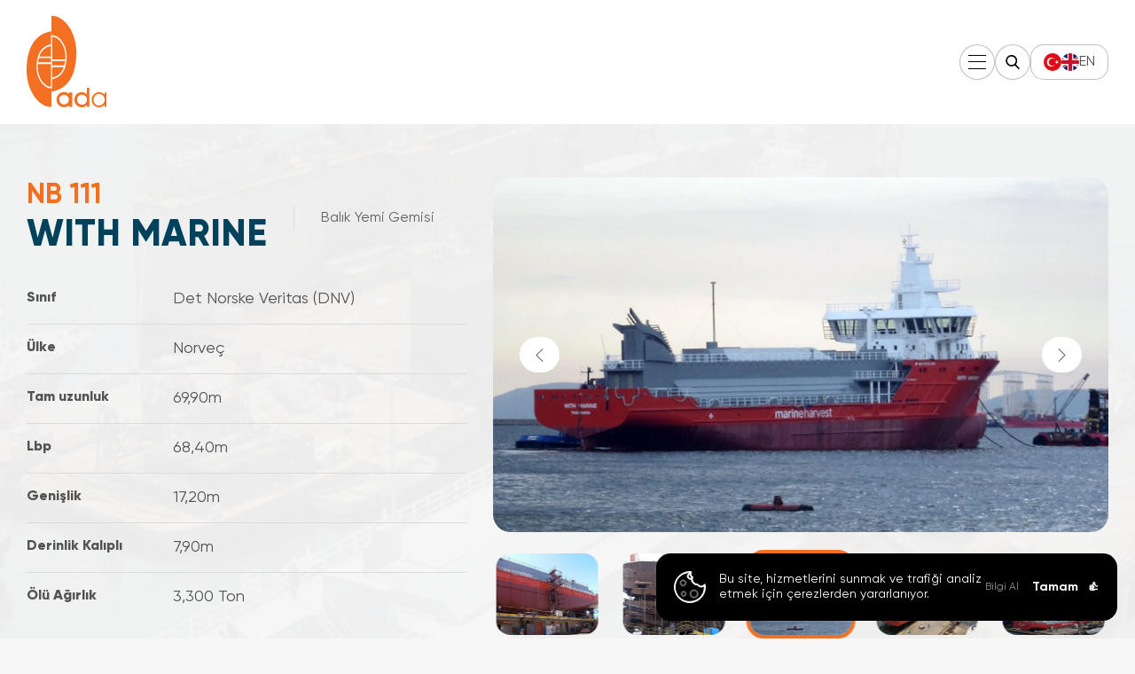

--- FILE ---
content_type: text/html; charset=UTF-8
request_url: https://ada-shipyard.com/tr/proje/nb-111-with-marine
body_size: 76638
content:
<!DOCTYPE html>
<html lang="tr">
<head>
    <meta charset="UTF-8">
    <meta http-equiv="X-UA-Compatible" content="IE=edge">
    <meta name="viewport" content="width=device-width, initial-scale=1.0">
    <meta name="google-site-verification" content="zhXH-88Z2Wjmu0ngXSOUi7S-9xYOrwJljGuXxB7oWkA" />
            <title>NB 111 WITH MARINE | Ada Shipyard</title>
    
            <meta name="description" content="Years of Experience. We Care About You. Happy Customer. +500. Our Team. +100. Completed Shipbuilding Projects."/>
    
    <link rel="shortcut icon" href="https://ada-shipyard.com/storage/sNwK0bmHETLjdFsLvU03zD5Sx3FpwK-metaZmF2aWNvbi5wbmc=-.png" type="image/x-icon">
    <link rel="stylesheet" href="https://ada-shipyard.com/assets/css/main.min.css">
    <style >[wire\:loading], [wire\:loading\.delay], [wire\:loading\.inline-block], [wire\:loading\.inline], [wire\:loading\.block], [wire\:loading\.flex], [wire\:loading\.table], [wire\:loading\.grid], [wire\:loading\.inline-flex] {display: none;}[wire\:loading\.delay\.shortest], [wire\:loading\.delay\.shorter], [wire\:loading\.delay\.short], [wire\:loading\.delay\.long], [wire\:loading\.delay\.longer], [wire\:loading\.delay\.longest] {display:none;}[wire\:offline] {display: none;}[wire\:dirty]:not(textarea):not(input):not(select) {display: none;}input:-webkit-autofill, select:-webkit-autofill, textarea:-webkit-autofill {animation-duration: 50000s;animation-name: livewireautofill;}@keyframes livewireautofill { from {} }</style>
</head>
<body>

<header class="h-140 md:h-90 white">
    <div class="wrapper flex items-center justify-center mx-auto px-30 ct:container">
        <a href="/" class="logo fill-tango w-90 md:w-60 ">
    <svg xmlns="http://www.w3.org/2000/svg" viewBox="0 0 96.25 110.49">
        <g class="title">
            <path class="letter" d="M51.13,94.16v-1.04q0-.57,.57-.57h3.04c.2,0,.28,.04,.28,.27,0,5.61,0,11.23,0,16.85,0,.22-.06,.28-.28,.27-1.12,0-2.23,0-3.35,0-.22,0-.28-.08-.27-.28,.01-.47,0-.94,0-1.48-2.7,2.3-6.5,2.83-9.72,1.34-1.84-.8-3.34-2.2-4.27-3.98-1.89-3.51-1.28-7.84,1.5-10.7,1.6-1.67,3.78-2.65,6.09-2.75,2.31-.13,4.57,.63,6.34,2.11l.08-.04m-11.76,7.04c0,3.2,2.6,5.8,5.8,5.8s5.8-2.6,5.8-5.8c0-3.2-2.6-5.8-5.8-5.8h0c-3.2,0-5.8,2.6-5.8,5.8"/>
            <path class="letter" d="M72.67,94.65v-.3c0-2.35,0-4.7,0-7.06,0-.24,.06-.32,.31-.32,.82,.02,1.63,.02,2.45,0,.25,0,.32,.07,.32,.32,0,2.05,0,4.1,0,6.15v16.15c0,.39,0,.39-.39,.39h-2.34q-.38,0-.38-.4v-1.7c-.12,.1-.19,.15-.25,.21-1.2,1.21-2.77,1.99-4.46,2.22-4.66,.74-9.08-2.32-10.03-6.94-.61-2.55-.11-5.24,1.37-7.4,1.2-1.89,3.13-3.19,5.33-3.62,2.8-.66,5.75,.14,7.83,2.14,.06,.06,.12,.11,.19,.17l.07-.02m.14,6.72c-.05-.41-.08-.82-.14-1.22-.53-2.86-3.02-4.95-5.93-4.98-1.78,.02-3.46,.85-4.57,2.25-2.12,2.67-1.66,6.56,1.01,8.67,1.4,1.11,3.21,1.55,4.96,1.23,2.72-.7,4.64-3.14,4.67-5.95"/>
            <path class="letter" d="M96.25,110c-.62,0-1.24-.01-1.85,0-.22,0-.3-.05-.29-.29,.02-.7,0-1.41,0-2.11v-.27l-.06-.02c-.06,.08-.12,.15-.18,.23-1.12,1.42-2.72,2.39-4.51,2.72-2.08,.5-4.28,.22-6.17-.79-2.45-1.27-4.15-3.64-4.55-6.38-.38-1.93-.13-3.92,.7-5.7,1.19-2.67,3.66-4.56,6.55-5,1.8-.35,3.66-.13,5.32,.64,1.01,.47,1.89,1.17,2.59,2.04,.08,.11,.18,.2,.3,.27v-.27c0-.71,0-1.42,0-2.14,0-.23,.07-.29,.29-.29,.62,.01,1.24,0,1.85,0v17.36Zm-15.48-8.55c-.06,1.82,.62,3.58,1.88,4.89,1.52,1.69,3.82,2.45,6.04,1.98,1.36-.27,2.58-.99,3.48-2.05,1.53-1.64,2.22-3.89,1.86-6.11-.22-1.48-.92-2.85-1.99-3.89-1.99-2.18-5.23-2.65-7.76-1.13-2.25,1.29-3.61,3.72-3.52,6.31"/>
        </g>
        <g class="icon">
            <path class="piece piece-1"
                  d="M60.01,46.08c-.02,1.34-.07,2.69-.16,4.03-.11,1.59-.23,3.18-.41,4.76-.45,4.11-1.29,8.17-2.51,12.12-1.24,4.1-3.11,7.99-5.53,11.53-3.84,5.6-9.46,9.73-15.95,11.73-1.51,.47-3.05,.83-4.61,1.1v-3.96s0-.11,0-.19v-8.14c0-.77,0-1.55,0-2.32,0-.23,.06-.32,.29-.35,.35-.05,.69-.14,1.03-.22,3.82-.87,7.26-2.93,9.83-5.89,2-2.36,3.5-5.09,4.42-8.04,.88-2.68,1.43-5.45,1.65-8.26,.12-1.52,.18-3.04,.24-4.57,.02-.49-.01-.98-.03-1.47-.03-.73-.05-1.46-.12-2.18-.14-1.57-.4-3.12-.76-4.66-.89-3.91-2.57-7.59-4.94-10.82-1.67-2.35-3.85-4.28-6.37-5.66-1.92-1.1-4.14-1.56-6.33-1.29-.26,.04-.33,.05-.35,.19v-4.9c.1-.02,.19-.04,.29-.05q.36-.06,.36-.43V.61q0-.47,.39-.61h1.49c.3,.04,.61,.08,.91,.11,2.53,.27,4.97,1.06,7.18,2.32,2.68,1.51,5.11,3.44,7.17,5.72,2.67,2.91,4.93,6.18,6.71,9.71,1.93,3.79,3.42,7.8,4.42,11.93,.48,1.91,.85,3.84,1.1,5.79,.18,1.49,.33,2.99,.47,4.49,.15,1.99,.2,3.99,.14,5.99Zm-29.13-7.17v13.4q0,.38,.37,.38h15.02s.09,0,.13,0c.16,.02,.24-.03,.24-.21,.02-.42,.08-.84,.08-1.26,0-1.44,0-2.87-.04-4.3-.07-1.57-.27-3.12-.62-4.65-.77-3.79-2.33-7.38-4.59-10.53-1.54-2.22-3.58-4.06-5.96-5.36-1.31-.71-2.75-1.13-4.24-1.22-.4-.02-.4,0-.4,.38v13.37m14.01,22.92h-13.65c-.36,0-.36,0-.36,.37v12.1c0,.14,.06,.18,.19,.15,.21-.05,.42-.09,.63-.14,3.45-.73,6.59-2.51,8.98-5.1,1.79-2,3.16-4.34,4.04-6.88,.05-.14,.1-.3,.17-.5h0Zm1.28-7.27c-4.99,0-9.99,0-14.98,0-.23,0-.31,.06-.31,.3,0,1.58,0,3.16,0,4.74,0,.22,.06,.29,.29,.29h14.03c.16,0,.29,.01,.35-.2,.42-1.68,.72-3.39,.91-5.12h-.28Z"/>
            <path class="piece piece-2"
                  d="M30.84,87.38v3.96c-.21,.04-.41,.09-.61,.12-.23,.04-.25,.14-.25,.32v17.77c0,.39,0,.4-.4,.41-2.72,.09-5.42-.45-7.89-1.58-2.69-1.23-5.15-2.91-7.28-4.97-3.2-3.08-5.88-6.67-7.93-10.62-2.36-4.44-4.08-9.19-5.1-14.11-.37-1.76-.66-3.53-.91-5.31-.17-1.18-.27-2.37-.32-3.55-.09-1.84-.14-3.68-.14-5.53,0-1.43,.06-2.86,.15-4.29,.1-1.61,.23-3.21,.41-4.81,.51-4.87,1.6-9.67,3.23-14.29,1.44-4.12,3.57-7.97,6.29-11.38,3.54-4.38,8.25-7.67,13.58-9.48,1.86-.64,3.76-1.13,5.7-1.45v4.9c0,.05,0,.12,0,.21v10.35c0,.21-.05,.3-.28,.33-.31,.05-.62,.12-.93,.2-3.06,.69-5.9,2.14-8.25,4.21-2.36,2.15-4.2,4.8-5.37,7.77-1.26,3.11-2.05,6.38-2.33,9.72-.15,1.57-.23,3.14-.29,4.72-.03,.97,.03,1.95,.08,2.93,.29,5.31,1.9,10.46,4.69,14.99,1.56,2.56,3.65,4.76,6.12,6.45,1.98,1.42,4.36,2.17,6.8,2.14h0c.3,0,.6,0,.9,0,.25,0,.31,0,.33-.15Zm-1.51-15.51c0-4.47,0-8.95,0-13.42,0-.26-.07-.33-.33-.33-3.24,0-6.47,0-9.71,0-1.81,0-3.62,0-5.43,0-.18,0-.28,.03-.29,.24-.01,.41-.08,.82-.08,1.23,0,1.42,0,2.85,.04,4.27,.06,1.37,.23,2.73,.51,4.07,.63,3.39,1.87,6.63,3.67,9.57,1.48,2.52,3.52,4.67,5.95,6.29,1.57,1.07,3.39,1.7,5.28,1.82,.38,.02,.38,.01,.38-.37v-13.37m-14.02-22.9h13.69c.33,0,.33,0,.33-.34v-12.02c0-.09,0-.18-.01-.3-2.86,.49-5.55,1.68-7.85,3.46-2.9,2.41-5.05,5.6-6.16,9.21h0Zm-1.55,7.21h.24c5.01,0,10.02,0,15.04,0,.26,0,.3-.09,.3-.31,0-1.55,0-3.11,0-4.66,0-.24-.07-.32-.32-.32-4.67,0-9.34,0-14.01,0-.21,0-.31,.05-.35,.27-.23,1.17-.48,2.33-.7,3.5-.1,.49-.13,1-.2,1.53"/>
        </g>
    </svg>
</a>
        <div class="tools flex items-center justify-center">
                                        <ul class="main-menu">
                                            <li
                            class="">
                            <a href="/tr/" class="text-18">ANASAYFA</a>
                                                                                </li>
                                            <li
                            class="has-child">
                            <a href="" class="text-18"> KURUMSAL</a>
                                                                                        <div class="sub-menu">
                                    <div class="ct:container mx-auto px-30 py-60 grid grid-cols-2 gap-90 items-center">
                                        <div class="list text-30">
                                                                                            <a href="/tr/hakkimizda"> Hakkımızda</a>
                                                                                            <a href="/tr/insan-kaynaklari"> İnsan Kaynakları</a>
                                                                                            <a href="/tr/saglik-ve-guvenlik">Sağlık ve Güvenlik</a>
                                                                                            <a href="/tr/kalite-sertifikasi">Kalite Sertifikası</a>
                                                                                            <a href="/tr/kvk">Kişisel Veriler Hakkında</a>
                                                                                            <a href="/tr/bilgi-toplumu-hizmetleri">Bilgi Toplumu Hizmetleri</a>
                                                                                    </div>
                                        <div class="image"><img src="https://ada-shipyard.com/storage/coXyvbLihZ6PYR1cw5Y7mBQLFriRPP-metaaW1hZ2UtMTMucG5n-.png" alt="Bilgi Toplumu Hizmetleri" title="Bilgi Toplumu Hizmetleri"></div>
                                    </div>
                                </div>
                                                    </li>
                                            <li
                            class="">
                            <a href="/tr/tesisimiz" class="text-18">TESİSİMİZ</a>
                                                                                </li>
                                            <li
                            class="has-child">
                            <a href="/tr/projeler" class="text-18">PROJELER</a>
                                                                                        <div class="sub-menu">
                                    <div class="ct:container mx-auto px-30 py-60 grid grid-cols-2 gap-90 items-center">
                                        <div class="list text-30">
                                                                                            <a href="/tr/projeler/">Projeler</a>
                                                                                            <a href="/tr/bakim-tamir/">Bakım &amp; Onarım</a>
                                                                                    </div>
                                        <div class="image"><img src="https://ada-shipyard.com/storage/BGuapZdVHkA1vP887noWammx1sJRgo-metaaW1hZ2UtMTMucG5n-.png" alt="Bakım &amp; Onarım" title="Bakım &amp; Onarım"></div>
                                    </div>
                                </div>
                                                    </li>
                                            <li
                            class="">
                            <a href="/tr/iletisim" class="text-18">İLETİŞİM</a>
                                                                                </li>
                                    </ul>
                        <div class="mobile-menu-trigger">
                <div class="wrap"><span></span><span></span><span></span></div>
            </div>
            <a href="#search-field" class="search pl-30" data-fancybox>
                <div class="trigger">
                    <svg class=""  xmlns="http://www.w3.org/2000/svg" viewBox="0 0 43.9 45.49"><path d="M19.73,0c.73,.12,1.46,.21,2.18,.35,3.33,.65,6.24,2.13,8.75,4.41,3,2.72,4.93,6.06,5.71,10.03,.81,4.09,.29,8.04-1.6,11.76-.65,1.27-1.48,2.45-2.25,3.71,1.21,1.26,2.5,2.61,3.8,3.95,2.27,2.36,4.54,4.71,6.8,7.07,1.42,1.48,.84,3.69-1.09,4.14-.95,.22-1.73-.13-2.39-.82-2.22-2.32-4.45-4.63-6.68-6.95-1.26-1.31-2.53-2.62-3.78-3.94-.23-.24-.39-.26-.66-.07-2.31,1.57-4.86,2.54-7.63,2.91-3.52,.47-6.92,0-10.16-1.5-3.09-1.43-5.61-3.55-7.53-6.36C1.46,26.16,.4,23.35,.1,20.27c-.37-3.72,.3-7.24,2.06-10.54,1.52-2.83,3.64-5.12,6.35-6.85C10.66,1.51,12.99,.62,15.5,.21,15.99,.13,16.49,.07,16.98,0c.92,0,1.84,0,2.75,0Zm-1.38,31.91c7.47,0,13.54-6.05,13.56-13.53,.01-7.46-6.04-13.58-13.52-13.57-7.58,0-13.56,6.07-13.58,13.56-.02,7.46,6.07,13.53,13.54,13.54Z"/></svg>
                </div>
            </a>
            <div class="language pl-30">
                                <div class="field">
                                            <a
                            class="current item"
                            href="https://ada-shipyard.com/tr/proje/nb-111-with-marine"
                        >
                            <img src="https://ada-shipyard.com/flag/tr.jpg" alt=""/>
                                                    </a>
                                            <a
                            class="item"
                            href="https://ada-shipyard.com/project/nb-111-with-marine"
                        >
                            <img src="https://ada-shipyard.com/flag/en.jpg" alt=""/>
                                                            <span>EN</span>
                                                    </a>
                                    </div>
            </div>
        </div>
    </div>
</header>


    <main class="pt-140 md:pt-90">
        <div class="project-info pt-90 pb-90 lg:pt-60 lg:pb-60 sm:pt-30 sm:pb-30">
            <div class="background"><img src="https://ada-shipyard.com/storage/HFvQJGXH3PEYMRCtuebOBnMak5pVDm-metabmItMTExLTItMTAyNHg1OTcuanBn-.jpg" alt=""></div>
            <div class="content ct:container mx-auto px-30">
                <div class="wrapper grid grid-cols-5-7 gap-60 lg:gap-30 md:grid-cols-2 sm:grid-cols-1">
                    <div class="text">
                        <div class="headline flex sm:flex-col items-center sm:items-start mb-60 lg:mb-30">
                            <div class="naming leading-tight">
                                <h2 class="code text-tango text-40 ct:text-36 lg:text-32 md:text-26 sm:text-20 font-bold">NB 111</h2>
                                <h1 class="name text-astronaout-blue text-54 ct:text-48 lg:text-42 md:text-36 sm:text-30 font-extrabold">WITH MARINE</h1>
                            </div>
                            <div class="category text-black opacity-60">Balık Yemi Gemisi</div>
                        </div>
                                                    <div class="info-list">
                                                                    <div class="row grid grid-cols-4-8 md:grid-cols-2">
                                        <div class="column text-emperor font-extrabold">Sınıf</div>
                                        <div class="column text-emperor text-18 md:text-16">Det Norske Veritas (DNV)</div>
                                    </div>
                                                                    <div class="row grid grid-cols-4-8 md:grid-cols-2">
                                        <div class="column text-emperor font-extrabold">Ülke</div>
                                        <div class="column text-emperor text-18 md:text-16">Norveç</div>
                                    </div>
                                                                    <div class="row grid grid-cols-4-8 md:grid-cols-2">
                                        <div class="column text-emperor font-extrabold">Tam uzunluk</div>
                                        <div class="column text-emperor text-18 md:text-16">69,90m</div>
                                    </div>
                                                                    <div class="row grid grid-cols-4-8 md:grid-cols-2">
                                        <div class="column text-emperor font-extrabold">Lbp</div>
                                        <div class="column text-emperor text-18 md:text-16">68,40m</div>
                                    </div>
                                                                    <div class="row grid grid-cols-4-8 md:grid-cols-2">
                                        <div class="column text-emperor font-extrabold">Genişlik</div>
                                        <div class="column text-emperor text-18 md:text-16">17,20m</div>
                                    </div>
                                                                    <div class="row grid grid-cols-4-8 md:grid-cols-2">
                                        <div class="column text-emperor font-extrabold">Derinlik Kalıplı</div>
                                        <div class="column text-emperor text-18 md:text-16">7,90m</div>
                                    </div>
                                                                    <div class="row grid grid-cols-4-8 md:grid-cols-2">
                                        <div class="column text-emperor font-extrabold">Ölü Ağırlık</div>
                                        <div class="column text-emperor text-18 md:text-16">3,300 Ton</div>
                                    </div>
                                                                    <div class="row grid grid-cols-4-8 md:grid-cols-2">
                                        <div class="column text-emperor font-extrabold">Brüt Tonaj</div>
                                        <div class="column text-emperor text-18 md:text-16">3250 GRT</div>
                                    </div>
                                                                    <div class="row grid grid-cols-4-8 md:grid-cols-2">
                                        <div class="column text-emperor font-extrabold">Kargo Ambar Kapasiteleri</div>
                                        <div class="column text-emperor text-18 md:text-16">5,000 cbm</div>
                                    </div>
                                                                    <div class="row grid grid-cols-4-8 md:grid-cols-2">
                                        <div class="column text-emperor font-extrabold">Depo Kapasiteleri</div>
                                        <div class="column text-emperor text-18 md:text-16">LNG 125 cbm, MDO 70 cbm</div>
                                    </div>
                                                                    <div class="row grid grid-cols-4-8 md:grid-cols-2">
                                        <div class="column text-emperor font-extrabold">Motor</div>
                                        <div class="column text-emperor text-18 md:text-16">1x2360 kW Gas Engine, Rolls Royce With</div>
                                    </div>
                                                                    <div class="row grid grid-cols-4-8 md:grid-cols-2">
                                        <div class="column text-emperor font-extrabold">Jeneratör</div>
                                        <div class="column text-emperor text-18 md:text-16">1X900 kW Aksel + 2X570 kW Scania + 1x100 kW John Deer</div>
                                    </div>
                                                            </div>
                                                                            <a href="/tr/projeler" class="project-return mt-90 lg:mt-60 md:mt-60">
                                <svg class=""  xmlns="http://www.w3.org/2000/svg" viewBox="0 0 30.3 18.82"><path d="M4.46,10.6l6.42,6.56-1.63,1.66L0,9.41,9.25,0l1.63,1.66-6.42,6.56H27.98V1.47h2.32V10.6H4.46Z"/></svg>
                                <span class="text-18 font-semibold">Geri Dön</span>
                            </a>
                                            </div>
                    <div class="carousel">
                                                    <div class="project-big-carousel swiper mb-20">
                                <div class="swiper-wrapper">
                                                                            <div class="swiper-slide">
                                            <a href="https://ada-shipyard.com/storage/F5X7cfHYUFehPv0OH5oPvIiStT5Tph-metabmItMTExLTEtMTAyNHg1OTcuanBn-.jpg" class="image image-popup h-500 lg:h-400 md:h-300" data-fancybox="gallery-image">
                                                <img src="https://ada-shipyard.com/storage/F5X7cfHYUFehPv0OH5oPvIiStT5Tph-metabmItMTExLTEtMTAyNHg1OTcuanBn-.jpg" alt="NB 111 WITH MARINE" title="NB 111 WITH MARINE">
                                            </a>
                                        </div>
                                                                            <div class="swiper-slide">
                                            <a href="https://ada-shipyard.com/storage/5MMnPyn0jnGdNXBiJJc2CGxAU3pCvK-metabmItMTExLTItMTAyNHg1OTcuanBn-.jpg" class="image image-popup h-500 lg:h-400 md:h-300" data-fancybox="gallery-image">
                                                <img src="https://ada-shipyard.com/storage/5MMnPyn0jnGdNXBiJJc2CGxAU3pCvK-metabmItMTExLTItMTAyNHg1OTcuanBn-.jpg" alt="NB 111 WITH MARINE" title="NB 111 WITH MARINE">
                                            </a>
                                        </div>
                                                                            <div class="swiper-slide">
                                            <a href="https://ada-shipyard.com/storage/NhJON7KLnPKMjFAJC0LnZlu41rk0Rg-metabmItMTExLTMtMTAyNHg1OTcuanBn-.jpg" class="image image-popup h-500 lg:h-400 md:h-300" data-fancybox="gallery-image">
                                                <img src="https://ada-shipyard.com/storage/NhJON7KLnPKMjFAJC0LnZlu41rk0Rg-metabmItMTExLTMtMTAyNHg1OTcuanBn-.jpg" alt="NB 111 WITH MARINE" title="NB 111 WITH MARINE">
                                            </a>
                                        </div>
                                                                            <div class="swiper-slide">
                                            <a href="https://ada-shipyard.com/storage/vOE7qbEP7QRsI64IKQQySbTcbXiULz-metabmItMTExLTQtMTAyNHg1OTcuanBn-.jpg" class="image image-popup h-500 lg:h-400 md:h-300" data-fancybox="gallery-image">
                                                <img src="https://ada-shipyard.com/storage/vOE7qbEP7QRsI64IKQQySbTcbXiULz-metabmItMTExLTQtMTAyNHg1OTcuanBn-.jpg" alt="NB 111 WITH MARINE" title="NB 111 WITH MARINE">
                                            </a>
                                        </div>
                                                                            <div class="swiper-slide">
                                            <a href="https://ada-shipyard.com/storage/y4DR7IdE8A9ZlbkIESimO0yp232mbm-metabmItMTExLTUtMTAyNHg1OTcuanBn-.jpg" class="image image-popup h-500 lg:h-400 md:h-300" data-fancybox="gallery-image">
                                                <img src="https://ada-shipyard.com/storage/y4DR7IdE8A9ZlbkIESimO0yp232mbm-metabmItMTExLTUtMTAyNHg1OTcuanBn-.jpg" alt="NB 111 WITH MARINE" title="NB 111 WITH MARINE">
                                            </a>
                                        </div>
                                                                            <div class="swiper-slide">
                                            <a href="https://ada-shipyard.com/storage/luMuhc4m14vBZf5QQTug0sJPLZctRx-metabmItMTExLTYtMTAyNHg1OTcuanBn-.jpg" class="image image-popup h-500 lg:h-400 md:h-300" data-fancybox="gallery-image">
                                                <img src="https://ada-shipyard.com/storage/luMuhc4m14vBZf5QQTug0sJPLZctRx-metabmItMTExLTYtMTAyNHg1OTcuanBn-.jpg" alt="NB 111 WITH MARINE" title="NB 111 WITH MARINE">
                                            </a>
                                        </div>
                                                                    </div>
                                <div class="project-thumbs-navigation">
                                    <div class="prev project-thumbs-carousel-prev">
                                        <svg class=""  xmlns="http://www.w3.org/2000/svg" viewBox="0 0 11.57 21.9"><path d="M10.69,21.9L.18,11.39c-.24-.24-.24-.64,0-.88L10.69,0l.88,.88L1.51,10.95l10.06,10.07-.88,.88Z"/></svg>
                                    </div>
                                    <div class="next project-thumbs-carousel-next">
                                        <svg class=""  xmlns="http://www.w3.org/2000/svg" viewBox="0 0 11.57 21.9"><path d="M.88,0L11.39,10.51c.24,.24,.24,.64,0,.88L.88,21.9l-.88-.88L10.06,10.95,0,.88,.88,0Z"/></svg>
                                    </div>
                                </div>
                            </div>
                            <div class="project-thumbs-carousel swiper">
                                <div class="swiper-wrapper">
                                                                            <div class="swiper-slide">
                                            <div class="image h-125 lg:h-100 md:h-75">
                                                <img src="https://ada-shipyard.com/storage/F5X7cfHYUFehPv0OH5oPvIiStT5Tph-metabmItMTExLTEtMTAyNHg1OTcuanBn-.jpg" alt="NB 111 WITH MARINE" title="NB 111 WITH MARINE">
                                            </div>
                                        </div>
                                                                            <div class="swiper-slide">
                                            <div class="image h-125 lg:h-100 md:h-75">
                                                <img src="https://ada-shipyard.com/storage/5MMnPyn0jnGdNXBiJJc2CGxAU3pCvK-metabmItMTExLTItMTAyNHg1OTcuanBn-.jpg" alt="NB 111 WITH MARINE" title="NB 111 WITH MARINE">
                                            </div>
                                        </div>
                                                                            <div class="swiper-slide">
                                            <div class="image h-125 lg:h-100 md:h-75">
                                                <img src="https://ada-shipyard.com/storage/NhJON7KLnPKMjFAJC0LnZlu41rk0Rg-metabmItMTExLTMtMTAyNHg1OTcuanBn-.jpg" alt="NB 111 WITH MARINE" title="NB 111 WITH MARINE">
                                            </div>
                                        </div>
                                                                            <div class="swiper-slide">
                                            <div class="image h-125 lg:h-100 md:h-75">
                                                <img src="https://ada-shipyard.com/storage/vOE7qbEP7QRsI64IKQQySbTcbXiULz-metabmItMTExLTQtMTAyNHg1OTcuanBn-.jpg" alt="NB 111 WITH MARINE" title="NB 111 WITH MARINE">
                                            </div>
                                        </div>
                                                                            <div class="swiper-slide">
                                            <div class="image h-125 lg:h-100 md:h-75">
                                                <img src="https://ada-shipyard.com/storage/y4DR7IdE8A9ZlbkIESimO0yp232mbm-metabmItMTExLTUtMTAyNHg1OTcuanBn-.jpg" alt="NB 111 WITH MARINE" title="NB 111 WITH MARINE">
                                            </div>
                                        </div>
                                                                            <div class="swiper-slide">
                                            <div class="image h-125 lg:h-100 md:h-75">
                                                <img src="https://ada-shipyard.com/storage/luMuhc4m14vBZf5QQTug0sJPLZctRx-metabmItMTExLTYtMTAyNHg1OTcuanBn-.jpg" alt="NB 111 WITH MARINE" title="NB 111 WITH MARINE">
                                            </div>
                                        </div>
                                                                    </div>
                            </div>
                                            </div>
                </div>
            </div>
            <div class="scroll-down bottom-60 left-1/2">
                <svg class=""  xmlns="http://www.w3.org/2000/svg" viewBox="0 0 25 39"><path d="M12.5,39c-6.89,0-12.5-5.61-12.5-12.5V12.5C0,5.61,5.61,0,12.5,0s12.5,5.61,12.5,12.5v14c0,6.89-5.61,12.5-12.5,12.5ZM12.5,1C6.16,1,1,6.16,1,12.5v14c0,6.34,5.16,11.5,11.5,11.5s11.5-5.16,11.5-11.5V12.5c0-6.34-5.16-11.5-11.5-11.5Z"/><path class="ball" d="M13,16.84h-1v-7.98h1v7.98Z"/></svg>
                <span class="text-20">Proje Detayı</span>
            </div>
        </div>

        <div class="project-detail pt-90 pb-90 lg:pt-60 lg:pb-60 sm:pt-30 sm:pb-30">
            <div class="content ct:container mx-auto px-30">
                
                                    <div class="related-projects mt-90 ct:mt-60 md:mt-30">
                        <div class="heading text-36 ct:text-32 lg:text-26 md:text-24 mb-45 lg:mb-30 flex items-center justify-between sm:flex-col sm:gap-20">
                            <h2 class="title"><span class="font-bold text-emperor">Diğer</span> <span class="text-tango">Projeler</span></h2>
                            <div class="split"></div>
                            <div class="navigation">
                                <div class="prev related-projects-carousel-prev">
                                    <svg class=""  xmlns="http://www.w3.org/2000/svg" viewBox="0 0 11.57 21.9"><path d="M10.69,21.9L.18,11.39c-.24-.24-.24-.64,0-.88L10.69,0l.88,.88L1.51,10.95l10.06,10.07-.88,.88Z"/></svg>
                                </div>
                                <div class="next related-projects-carousel-next">
                                    <svg class=""  xmlns="http://www.w3.org/2000/svg" viewBox="0 0 11.57 21.9"><path d="M.88,0L11.39,10.51c.24,.24,.24,.64,0,.88L.88,21.9l-.88-.88L10.06,10.95,0,.88,.88,0Z"/></svg>
                                </div>
                            </div>
                        </div>

                        <div class="related-projects-carousel swiper">
                            <div class="swiper-wrapper">
                                                                    <div class="swiper-slide">
                                        <a href="https://ada-shipyard.com/tr/proje/a-575" class="related-project h-350 md:h-300 xs:h-250">
                                            <div class="image"><img src="https://ada-shipyard.com/storage/cgxbMNHVFh6uO8kWVuDQ6eLU0MNRL9-metaTERHIFJFTkRFUiAwMSBjb3B5LmpwZw==-.jpg" alt="A-575 " title="A-575 "></div>
                                            <div class="content flex items-center justify-between gap-60">
                                                <div class="title text-24 md:text-20 xs:text-18 font-bold leading-tight">A-575 </div>
                                                <div class="circle-arrow">
                                                    <svg class=""  xmlns="http://www.w3.org/2000/svg" viewBox="0 0 35.21 30.17"><path d="M35.04,14.71L18.29,0l-.66,.75,15.75,13.83H0v1H33.38l-15.75,13.83,.66,.75,16.75-14.71c.11-.09,.17-.23,.17-.38s-.06-.28-.17-.38Zm-1.29,.55v-.35l.2,.17-.2,.17Z"/></svg>
                                                </div>
                                            </div>
                                        </a>
                                    </div>
                                                                    <div class="swiper-slide">
                                        <a href="https://ada-shipyard.com/tr/proje/a-574" class="related-project h-350 md:h-300 xs:h-250">
                                            <div class="image"><img src="https://ada-shipyard.com/storage/kwjwM5w5nINjfDBqpvB5dLWi08PPMD-metaTERHIFJFTkRFUiAwNy1taW4uanBn-.jpg" alt="A 574" title="A 574"></div>
                                            <div class="content flex items-center justify-between gap-60">
                                                <div class="title text-24 md:text-20 xs:text-18 font-bold leading-tight">A 574</div>
                                                <div class="circle-arrow">
                                                    <svg class=""  xmlns="http://www.w3.org/2000/svg" viewBox="0 0 35.21 30.17"><path d="M35.04,14.71L18.29,0l-.66,.75,15.75,13.83H0v1H33.38l-15.75,13.83,.66,.75,16.75-14.71c.11-.09,.17-.23,.17-.38s-.06-.28-.17-.38Zm-1.29,.55v-.35l.2,.17-.2,.17Z"/></svg>
                                                </div>
                                            </div>
                                        </a>
                                    </div>
                                                                    <div class="swiper-slide">
                                        <a href="https://ada-shipyard.com/tr/proje/nb-121-ombo" class="related-project h-350 md:h-300 xs:h-250">
                                            <div class="image"><img src="https://ada-shipyard.com/storage/Dz72V5NNvxkVyhRGNt9v2lJXq1hWPc-metaREpJXzA5MTcuSlBH-.jpg" alt="NB 121 OMBO" title="NB 121 OMBO"></div>
                                            <div class="content flex items-center justify-between gap-60">
                                                <div class="title text-24 md:text-20 xs:text-18 font-bold leading-tight">NB 121 OMBO</div>
                                                <div class="circle-arrow">
                                                    <svg class=""  xmlns="http://www.w3.org/2000/svg" viewBox="0 0 35.21 30.17"><path d="M35.04,14.71L18.29,0l-.66,.75,15.75,13.83H0v1H33.38l-15.75,13.83,.66,.75,16.75-14.71c.11-.09,.17-.23,.17-.38s-.06-.28-.17-.38Zm-1.29,.55v-.35l.2,.17-.2,.17Z"/></svg>
                                                </div>
                                            </div>
                                        </a>
                                    </div>
                                                                    <div class="swiper-slide">
                                        <a href="https://ada-shipyard.com/tr/proje/nb-120-hidle" class="related-project h-350 md:h-300 xs:h-250">
                                            <div class="image"><img src="https://ada-shipyard.com/storage/PEVVo0L0oeYqMQx7rvrdzC1TlZIfWR-metaTkIxMjAgKDIpLW1pbi5qcGc=-.jpg" alt="NB 120 HIDLE" title="NB 120 HIDLE"></div>
                                            <div class="content flex items-center justify-between gap-60">
                                                <div class="title text-24 md:text-20 xs:text-18 font-bold leading-tight">NB 120 HIDLE</div>
                                                <div class="circle-arrow">
                                                    <svg class=""  xmlns="http://www.w3.org/2000/svg" viewBox="0 0 35.21 30.17"><path d="M35.04,14.71L18.29,0l-.66,.75,15.75,13.83H0v1H33.38l-15.75,13.83,.66,.75,16.75-14.71c.11-.09,.17-.23,.17-.38s-.06-.28-.17-.38Zm-1.29,.55v-.35l.2,.17-.2,.17Z"/></svg>
                                                </div>
                                            </div>
                                        </a>
                                    </div>
                                                                    <div class="swiper-slide">
                                        <a href="https://ada-shipyard.com/tr/proje/nb-117-losna" class="related-project h-350 md:h-300 xs:h-250">
                                            <div class="image"><img src="https://ada-shipyard.com/storage/5owull84vFLcRaEYRSvHg1u3uW4UxQ-metabmItMTE2LTQtMTAyNHg1OTcuanBn-.jpg" alt="NB 117 LOSNA" title="NB 117 LOSNA"></div>
                                            <div class="content flex items-center justify-between gap-60">
                                                <div class="title text-24 md:text-20 xs:text-18 font-bold leading-tight">NB 117 LOSNA</div>
                                                <div class="circle-arrow">
                                                    <svg class=""  xmlns="http://www.w3.org/2000/svg" viewBox="0 0 35.21 30.17"><path d="M35.04,14.71L18.29,0l-.66,.75,15.75,13.83H0v1H33.38l-15.75,13.83,.66,.75,16.75-14.71c.11-.09,.17-.23,.17-.38s-.06-.28-.17-.38Zm-1.29,.55v-.35l.2,.17-.2,.17Z"/></svg>
                                                </div>
                                            </div>
                                        </a>
                                    </div>
                                                                    <div class="swiper-slide">
                                        <a href="https://ada-shipyard.com/tr/proje/nb-113-hasvik" class="related-project h-350 md:h-300 xs:h-250">
                                            <div class="image"><img src="https://ada-shipyard.com/storage/38aOSaxxlPgbRtrRGzlNV7bl8FD0mC-metabmItMTEzLTEtMTAyNHg1OTcuanBn-.jpg" alt="NB 113 HASVIK" title="NB 113 HASVIK"></div>
                                            <div class="content flex items-center justify-between gap-60">
                                                <div class="title text-24 md:text-20 xs:text-18 font-bold leading-tight">NB 113 HASVIK</div>
                                                <div class="circle-arrow">
                                                    <svg class=""  xmlns="http://www.w3.org/2000/svg" viewBox="0 0 35.21 30.17"><path d="M35.04,14.71L18.29,0l-.66,.75,15.75,13.83H0v1H33.38l-15.75,13.83,.66,.75,16.75-14.71c.11-.09,.17-.23,.17-.38s-.06-.28-.17-.38Zm-1.29,.55v-.35l.2,.17-.2,.17Z"/></svg>
                                                </div>
                                            </div>
                                        </a>
                                    </div>
                                                                    <div class="swiper-slide">
                                        <a href="https://ada-shipyard.com/tr/proje/nb-112-vestland-cygnus" class="related-project h-350 md:h-300 xs:h-250">
                                            <div class="image"><img src="https://ada-shipyard.com/storage/saIgIranruJKfnQGjPo1vLFyFXoOAB-metabmItMTEyLTQtMTAyNHg1OTcuanBn-.jpg" alt="NB 112 VESTLAND CYGNUS" title="NB 112 VESTLAND CYGNUS"></div>
                                            <div class="content flex items-center justify-between gap-60">
                                                <div class="title text-24 md:text-20 xs:text-18 font-bold leading-tight">NB 112 VESTLAND CYGNUS</div>
                                                <div class="circle-arrow">
                                                    <svg class=""  xmlns="http://www.w3.org/2000/svg" viewBox="0 0 35.21 30.17"><path d="M35.04,14.71L18.29,0l-.66,.75,15.75,13.83H0v1H33.38l-15.75,13.83,.66,.75,16.75-14.71c.11-.09,.17-.23,.17-.38s-.06-.28-.17-.38Zm-1.29,.55v-.35l.2,.17-.2,.17Z"/></svg>
                                                </div>
                                            </div>
                                        </a>
                                    </div>
                                                                    <div class="swiper-slide">
                                        <a href="https://ada-shipyard.com/tr/proje/nb-110-with-harvest" class="related-project h-350 md:h-300 xs:h-250">
                                            <div class="image"><img src="https://ada-shipyard.com/storage/2xTmZTBo46h5qT4WeFVBnIBLv6UsPH-metabmItMTEwLTUtMTAyNHg1OTcuanBn-.jpg" alt="NB 110 WITH HARVEST" title="NB 110 WITH HARVEST"></div>
                                            <div class="content flex items-center justify-between gap-60">
                                                <div class="title text-24 md:text-20 xs:text-18 font-bold leading-tight">NB 110 WITH HARVEST</div>
                                                <div class="circle-arrow">
                                                    <svg class=""  xmlns="http://www.w3.org/2000/svg" viewBox="0 0 35.21 30.17"><path d="M35.04,14.71L18.29,0l-.66,.75,15.75,13.83H0v1H33.38l-15.75,13.83,.66,.75,16.75-14.71c.11-.09,.17-.23,.17-.38s-.06-.28-.17-.38Zm-1.29,.55v-.35l.2,.17-.2,.17Z"/></svg>
                                                </div>
                                            </div>
                                        </a>
                                    </div>
                                                            </div>
                        </div>
                    </div>
                            </div>
        </div>
    </main>


<footer class="mt-90 lg:mt-60 md:mt-45">
    <div class="wrapper mx-auto px-30">
        <div class="info-bar mb-60">
            <div class="content ct:container px-30 mx-auto pt-45 pb-45 lg:pt-30 lg:pb-30">
                <div class="text">
                    <div class="heading">
                        <div class="small text-30 ct:text-26 lg:text-22 xs:text-18 text-emperor leading-none">Şirketimizi   </div>
                        <div class="large text-46 ct:text-40 lg:text-36 xs:text-28 text-atoll font-semibold leading-none"> Keşfet</div>
                    </div>
                    <div class="expo">
                        20 yıldan uzun süreli tecrübelerimizle ve uzman ekibimizle değerli müşterilerimize en iyi hizmeti sunmaktayız.
                    </div>
                                    </div>
                                                    <div class="certificates">
                        <div class="title text-emperor text-center mb-15">Kalite Belgelerimiz</div>
                        <div class="list">
                                                            <a href="https://ada-shipyard.com/storage/M57kS7R8Mit7MfCOUfGIrd3pgwNvCf-metaSVNPLTkwMDEucGRm-.pdf" class="item" data-fancybox><img src="https://ada-shipyard.com/storage/wr618pGyf2WNmnFZnCngiamEQudlFW-metaOGFOT25jTHRCdk5xeGZpQ3lCUmtObXdBMDZGYjVRLW1ldGFhVzFoWjJVdE1pNXdibWM9LSAoMSkucG5n-.png" alt=""></a>
                                                                    <div class="split"></div>
                                                                                            <a href="https://ada-shipyard.com/storage/jtv0qUGIFM4Uj9kdK0ZiDwjUauHfwO-metaaXNvOTAwMS0xLTcyNHgxMDI0LnBkZg==-.pdf" class="item" data-fancybox><img src="https://ada-shipyard.com/storage/8aNOncLtBvNqxfiCyBRkNmwA06Fb5Q-metaaW1hZ2UtMi5wbmc=-.png" alt=""></a>
                                                                    <div class="split"></div>
                                                                                            <a href="https://ada-shipyard.com/storage/l8GHeBkt7IEQcajD7XsdqD87lWzIe0-metaSVNPLTE0MDAxIC5wZGY=-.pdf" class="item" data-fancybox><img src="https://ada-shipyard.com/storage/ZQWBgoKoYPn1oFhLqBdqcJMftRzG6u-metaaW1hZ2UtMy5wbmc=-.png" alt=""></a>
                                                                    <div class="split"></div>
                                                                                            <a href="https://ada-shipyard.com/storage/YYmeNSK7Uxy61KRGDTfgH5UbCP3DTo-metaaXNvMjcwMDEucGRm-.pdf" class="item" data-fancybox><img src="https://ada-shipyard.com/storage/Wkxrf6JfeOb4GTWhyI8T7t0p9g4Xnl-metaSVNPXzI3MDAxLUxvZ28uanBn-.jpg" alt=""></a>
                                                                                    </div>
                    </div>
                            </div>
        </div>

        <div class="content-bar">
            <div class="image"><img src="https://ada-shipyard.com/assets/image/other/image-3.jpg" alt=""></div>
            <div class="content ct:container px-30 mx-auto pt-75 pb-60 lg:pt-45 lg:pb-45">
                <div class="logo-wrapper">
                    <a href="/" class="logo fill-tango w-120 ct:w-100">
                        <svg xmlns="http://www.w3.org/2000/svg" viewBox="0 0 96.25 110.49">
                            <g class="title">
                                <path class="letter" d="M51.13,94.16v-1.04q0-.57,.57-.57h3.04c.2,0,.28,.04,.28,.27,0,5.61,0,11.23,0,16.85,0,.22-.06,.28-.28,.27-1.12,0-2.23,0-3.35,0-.22,0-.28-.08-.27-.28,.01-.47,0-.94,0-1.48-2.7,2.3-6.5,2.83-9.72,1.34-1.84-.8-3.34-2.2-4.27-3.98-1.89-3.51-1.28-7.84,1.5-10.7,1.6-1.67,3.78-2.65,6.09-2.75,2.31-.13,4.57,.63,6.34,2.11l.08-.04m-11.76,7.04c0,3.2,2.6,5.8,5.8,5.8s5.8-2.6,5.8-5.8c0-3.2-2.6-5.8-5.8-5.8h0c-3.2,0-5.8,2.6-5.8,5.8"></path>
                                <path class="letter" d="M72.67,94.65v-.3c0-2.35,0-4.7,0-7.06,0-.24,.06-.32,.31-.32,.82,.02,1.63,.02,2.45,0,.25,0,.32,.07,.32,.32,0,2.05,0,4.1,0,6.15v16.15c0,.39,0,.39-.39,.39h-2.34q-.38,0-.38-.4v-1.7c-.12,.1-.19,.15-.25,.21-1.2,1.21-2.77,1.99-4.46,2.22-4.66,.74-9.08-2.32-10.03-6.94-.61-2.55-.11-5.24,1.37-7.4,1.2-1.89,3.13-3.19,5.33-3.62,2.8-.66,5.75,.14,7.83,2.14,.06,.06,.12,.11,.19,.17l.07-.02m.14,6.72c-.05-.41-.08-.82-.14-1.22-.53-2.86-3.02-4.95-5.93-4.98-1.78,.02-3.46,.85-4.57,2.25-2.12,2.67-1.66,6.56,1.01,8.67,1.4,1.11,3.21,1.55,4.96,1.23,2.72-.7,4.64-3.14,4.67-5.95"></path>
                                <path class="letter" d="M96.25,110c-.62,0-1.24-.01-1.85,0-.22,0-.3-.05-.29-.29,.02-.7,0-1.41,0-2.11v-.27l-.06-.02c-.06,.08-.12,.15-.18,.23-1.12,1.42-2.72,2.39-4.51,2.72-2.08,.5-4.28,.22-6.17-.79-2.45-1.27-4.15-3.64-4.55-6.38-.38-1.93-.13-3.92,.7-5.7,1.19-2.67,3.66-4.56,6.55-5,1.8-.35,3.66-.13,5.32,.64,1.01,.47,1.89,1.17,2.59,2.04,.08,.11,.18,.2,.3,.27v-.27c0-.71,0-1.42,0-2.14,0-.23,.07-.29,.29-.29,.62,.01,1.24,0,1.85,0v17.36Zm-15.48-8.55c-.06,1.82,.62,3.58,1.88,4.89,1.52,1.69,3.82,2.45,6.04,1.98,1.36-.27,2.58-.99,3.48-2.05,1.53-1.64,2.22-3.89,1.86-6.11-.22-1.48-.92-2.85-1.99-3.89-1.99-2.18-5.23-2.65-7.76-1.13-2.25,1.29-3.61,3.72-3.52,6.31"></path>
                            </g>
                            <g class="icon">
                                <path class="piece piece-1"
                                      d="M60.01,46.08c-.02,1.34-.07,2.69-.16,4.03-.11,1.59-.23,3.18-.41,4.76-.45,4.11-1.29,8.17-2.51,12.12-1.24,4.1-3.11,7.99-5.53,11.53-3.84,5.6-9.46,9.73-15.95,11.73-1.51,.47-3.05,.83-4.61,1.1v-3.96s0-.11,0-.19v-8.14c0-.77,0-1.55,0-2.32,0-.23,.06-.32,.29-.35,.35-.05,.69-.14,1.03-.22,3.82-.87,7.26-2.93,9.83-5.89,2-2.36,3.5-5.09,4.42-8.04,.88-2.68,1.43-5.45,1.65-8.26,.12-1.52,.18-3.04,.24-4.57,.02-.49-.01-.98-.03-1.47-.03-.73-.05-1.46-.12-2.18-.14-1.57-.4-3.12-.76-4.66-.89-3.91-2.57-7.59-4.94-10.82-1.67-2.35-3.85-4.28-6.37-5.66-1.92-1.1-4.14-1.56-6.33-1.29-.26,.04-.33,.05-.35,.19v-4.9c.1-.02,.19-.04,.29-.05q.36-.06,.36-.43V.61q0-.47,.39-.61h1.49c.3,.04,.61,.08,.91,.11,2.53,.27,4.97,1.06,7.18,2.32,2.68,1.51,5.11,3.44,7.17,5.72,2.67,2.91,4.93,6.18,6.71,9.71,1.93,3.79,3.42,7.8,4.42,11.93,.48,1.91,.85,3.84,1.1,5.79,.18,1.49,.33,2.99,.47,4.49,.15,1.99,.2,3.99,.14,5.99Zm-29.13-7.17v13.4q0,.38,.37,.38h15.02s.09,0,.13,0c.16,.02,.24-.03,.24-.21,.02-.42,.08-.84,.08-1.26,0-1.44,0-2.87-.04-4.3-.07-1.57-.27-3.12-.62-4.65-.77-3.79-2.33-7.38-4.59-10.53-1.54-2.22-3.58-4.06-5.96-5.36-1.31-.71-2.75-1.13-4.24-1.22-.4-.02-.4,0-.4,.38v13.37m14.01,22.92h-13.65c-.36,0-.36,0-.36,.37v12.1c0,.14,.06,.18,.19,.15,.21-.05,.42-.09,.63-.14,3.45-.73,6.59-2.51,8.98-5.1,1.79-2,3.16-4.34,4.04-6.88,.05-.14,.1-.3,.17-.5h0Zm1.28-7.27c-4.99,0-9.99,0-14.98,0-.23,0-.31,.06-.31,.3,0,1.58,0,3.16,0,4.74,0,.22,.06,.29,.29,.29h14.03c.16,0,.29,.01,.35-.2,.42-1.68,.72-3.39,.91-5.12h-.28Z"></path>
                                <path class="piece piece-2"
                                      d="M30.84,87.38v3.96c-.21,.04-.41,.09-.61,.12-.23,.04-.25,.14-.25,.32v17.77c0,.39,0,.4-.4,.41-2.72,.09-5.42-.45-7.89-1.58-2.69-1.23-5.15-2.91-7.28-4.97-3.2-3.08-5.88-6.67-7.93-10.62-2.36-4.44-4.08-9.19-5.1-14.11-.37-1.76-.66-3.53-.91-5.31-.17-1.18-.27-2.37-.32-3.55-.09-1.84-.14-3.68-.14-5.53,0-1.43,.06-2.86,.15-4.29,.1-1.61,.23-3.21,.41-4.81,.51-4.87,1.6-9.67,3.23-14.29,1.44-4.12,3.57-7.97,6.29-11.38,3.54-4.38,8.25-7.67,13.58-9.48,1.86-.64,3.76-1.13,5.7-1.45v4.9c0,.05,0,.12,0,.21v10.35c0,.21-.05,.3-.28,.33-.31,.05-.62,.12-.93,.2-3.06,.69-5.9,2.14-8.25,4.21-2.36,2.15-4.2,4.8-5.37,7.77-1.26,3.11-2.05,6.38-2.33,9.72-.15,1.57-.23,3.14-.29,4.72-.03,.97,.03,1.95,.08,2.93,.29,5.31,1.9,10.46,4.69,14.99,1.56,2.56,3.65,4.76,6.12,6.45,1.98,1.42,4.36,2.17,6.8,2.14h0c.3,0,.6,0,.9,0,.25,0,.31,0,.33-.15Zm-1.51-15.51c0-4.47,0-8.95,0-13.42,0-.26-.07-.33-.33-.33-3.24,0-6.47,0-9.71,0-1.81,0-3.62,0-5.43,0-.18,0-.28,.03-.29,.24-.01,.41-.08,.82-.08,1.23,0,1.42,0,2.85,.04,4.27,.06,1.37,.23,2.73,.51,4.07,.63,3.39,1.87,6.63,3.67,9.57,1.48,2.52,3.52,4.67,5.95,6.29,1.57,1.07,3.39,1.7,5.28,1.82,.38,.02,.38,.01,.38-.37v-13.37m-14.02-22.9h13.69c.33,0,.33,0,.33-.34v-12.02c0-.09,0-.18-.01-.3-2.86,.49-5.55,1.68-7.85,3.46-2.9,2.41-5.05,5.6-6.16,9.21h0Zm-1.55,7.21h.24c5.01,0,10.02,0,15.04,0,.26,0,.3-.09,.3-.31,0-1.55,0-3.11,0-4.66,0-.24-.07-.32-.32-.32-4.67,0-9.34,0-14.01,0-.21,0-.31,.05-.35,.27-.23,1.17-.48,2.33-.7,3.5-.1,.49-.13,1-.2,1.53"></path>
                            </g>
                        </svg>
                    </a>
                </div>
                <div class="contacts">
                    <div class="headline text-20 opacity-60 mb-30 text-white">İletişim</div>
                    <div class="list">
                        <a href="tel:+902164474901" class="item">
                            <svg class=""  xmlns="http://www.w3.org/2000/svg" viewBox="0 0 21.67 21.67"><path d="M16.5,21.67h-.04c-1.24-.02-2.44-.29-3.57-.8-1.28-.56-2.51-1.26-3.65-2.1-1.22-.89-2.38-1.88-3.45-2.94-1.06-1.07-2.04-2.22-2.93-3.44-.82-1.12-1.52-2.34-2.08-3.62C.29,7.64,.02,6.44,0,5.2c0-.76,.13-1.49,.41-2.19,.29-.72,.75-1.38,1.32-1.91C2.34,.44,3.25,.02,4.2,0h0c.37,0,.72,.08,1.05,.23,.36,.16,.67,.42,.89,.75l2.4,3.37c.18,.25,.34,.53,.47,.82,.11,.25,.18,.53,.19,.81,0,.37-.11,.72-.29,1.02-.17,.29-.4,.58-.65,.83l-.77,.8c-.03,.1-.02,.14-.01,.18l.07,.17c.22,.35,.52,.77,.86,1.16,.51,.59,1,1.12,1.48,1.61,.58,.57,1.11,1.06,1.61,1.49,.39,.34,.81,.64,1.25,.89l.06,.02h.01s.14,.04,.14,.04l.85-.81c.24-.25,.53-.48,.85-.66,.27-.18,.62-.28,.98-.28,.29,0,.57,.06,.83,.17,.29,.12,.56,.27,.81,.45l3.42,2.43c.31,.21,.57,.51,.74,.86,.14,.33,.21,.67,.21,1.01h0c0,.47-.11,.93-.31,1.35-.2,.42-.46,.82-.78,1.17-.51,.58-1.16,1.05-1.88,1.35-.7,.29-1.43,.43-2.18,.43ZM4.22,1h0c-.67,.02-1.32,.31-1.78,.81-.49,.45-.86,.99-1.09,1.57-.23,.58-.34,1.19-.34,1.81,.02,1.1,.25,2.17,.7,3.18,.53,1.21,1.19,2.37,1.97,3.43,.86,1.18,1.81,2.29,2.83,3.32,1.03,1.02,2.15,1.98,3.33,2.84,1.08,.79,2.24,1.46,3.46,1.99,1.01,.45,2.08,.69,3.18,.71h.03c.61,0,1.21-.12,1.79-.36,.58-.24,1.1-.62,1.52-1.09,.26-.28,.46-.6,.62-.93,.14-.29,.21-.6,.21-.92,0-.21-.04-.42-.13-.62-.08-.17-.21-.33-.38-.44l-3.44-2.44c-.19-.14-.41-.25-.63-.35-.14-.06-.29-.09-.44-.09-.16,0-.32,.05-.46,.14-.26,.15-.47,.31-.65,.5l-.8,.79c-.2,.21-.45,.31-.79,.32-.11,0-.28-.02-.42-.07l-.27-.12c-.5-.29-.98-.62-1.41-1.01-.51-.44-1.06-.94-1.66-1.54-.51-.51-1-1.06-1.53-1.66-.38-.43-.72-.9-1.01-1.4l-.12-.29c-.05-.16-.06-.29-.06-.41,0-.28,.11-.57,.32-.77l.77-.8c.21-.2,.37-.41,.51-.64,.1-.15,.15-.32,.15-.49,0-.13-.04-.28-.1-.42-.1-.23-.22-.44-.36-.63L5.33,1.55c-.13-.18-.29-.32-.49-.41-.2-.1-.41-.14-.62-.14Z"/><path class="opacity" d="M17.56,8.24c-.24,0-.46-.18-.49-.43-.12-.78-.49-1.51-1.06-2.06-.55-.66-1.31-1.06-2.11-1.13-.27-.02-.48-.27-.45-.54,.02-.28,.26-.48,.54-.45,1.07,.1,2.07,.62,2.75,1.45,.69,.66,1.17,1.59,1.32,2.59,.04,.27-.15,.53-.42,.57-.03,0-.05,0-.08,0Zm4.12-.5c0-4.26-3.46-7.73-7.74-7.74-.28,0-.5,.22-.5,.5s.23,.5,.5,.5c3.71,0,6.73,3.02,6.73,6.74,0,.28,.22,.5,.5,.5h0c.28,0,.5-.22,.5-.5Z"/></svg>
                            <span class="text-24">+90 (216) 447 49 01</span>
                        </a>
                        <a href="https://goo.gl/maps/yDsstXcZiE7ALViQ9" class="item" target="_blank">
                            <svg class=""  xmlns="http://www.w3.org/2000/svg" viewBox="0 0 20.43 23.53"><path class="opacity" d="M10.21,13.87c-2.21,0-4.01-1.8-4.01-4.01s1.8-4.01,4.01-4.01h0c2.21,0,4.01,1.8,4.01,4.01h0c0,2.21-1.8,4.01-4.01,4.01Zm0-7.03h0c-1.66,0-3.01,1.35-3.01,3.01s1.35,3.01,3.01,3.01,3.01-1.35,3.01-3.01c0-1.66-1.35-3.01-3.01-3.01Z"/><path d="M10.21,23.53c-1.58,0-3.17-.6-4.41-1.79C2.55,18.6-1.05,13.62,.29,7.7H.29C1.5,2.38,6.14,0,10.21,0h0c4.07,0,8.72,2.39,9.92,7.71,1.35,5.92-2.26,10.9-5.52,14.03-1.24,1.19-2.82,1.79-4.41,1.79ZM1.26,7.92C.03,13.39,3.42,18.06,6.49,21.02c2.08,2.01,5.34,2.01,7.43,0,3.08-2.95,6.48-7.62,5.24-13.09C18,2.82,13.62,1,10.21,1h0C6.81,1,2.42,2.81,1.26,7.92h0Z"/></svg>
                            <span class="text-16">Evliya Çelebi Mah., Rauf Orbay Cd., No: 4
34944, Tuzla - İstanbul / Türkiye</span>
                        </a>
                        <a href="mailto:info@ada-shipyard.com" class="item">
                            <svg class=""  xmlns="http://www.w3.org/2000/svg" viewBox="0 0 21 18"><path d="M15.5,18H5.5c-.28,0-.5-.22-.5-.5s.22-.5,.5-.5H15.5c2.99,0,4.5-1.51,4.5-4.5V5.5c0-2.99-1.51-4.5-4.5-4.5H5.5C2.51,1,1,2.51,1,5.5c0,.28-.22,.5-.5,.5s-.5-.22-.5-.5C0,1.95,1.95,0,5.5,0H15.5c3.55,0,5.5,1.95,5.5,5.5v7c0,3.55-1.95,5.5-5.5,5.5Z"/><path class="opacity" d="M10.49,9.62c-.76,0-1.52-.24-2.17-.71l-3.14-2.51c-.22-.17-.25-.49-.08-.7,.17-.22,.49-.25,.7-.08l3.12,2.5c.93,.68,2.2,.68,3.14-.01l3.11-2.49c.22-.17,.53-.14,.7,.08,.17,.22,.14,.53-.08,.7l-3.13,2.5c-.66,.49-1.43,.73-2.19,.73Zm-3.49,3.88c0-.28-.22-.5-.5-.5H.5c-.28,0-.5,.22-.5,.5s.22,.5,.5,.5H6.5c.28,0,.5-.22,.5-.5Zm-3-4c0-.28-.22-.5-.5-.5H.5c-.28,0-.5,.22-.5,.5s.22,.5,.5,.5H3.5c.28,0,.5-.22,.5-.5Z"/></svg>
                            <span class="text-16">info@ada-shipyard.com</span>
                        </a>
                    </div>
                </div>
                <div class="split"></div>
                                                    <div class="menu text-20 font-medium">
                                                    <a href="/" class="item"><span>Anasayfa</span></a>
                                                    <a href="/tr/hakkimizda/" class="item"><span>Kurumsal</span></a>
                                                    <a href="/tr/tesisimiz/" class="item"><span>Tesisimiz</span></a>
                                                    <a href="/tr/projeler/" class="item"><span>Projeler</span></a>
                                                    <a href="/tr/iletisim/" class="item"><span>İletişim</span></a>
                                            </div>
                
                                                    <div class="group-menu">
                        <div class="headline text-20 opacity-60 mb-30 text-white">Projeler</div>
                        <div class="list">
                                                            <a href="/tr/proje/nb-118-ihc-hopper" class="item"><span>NB 118 IHC HOPPER</span></a>
                                                            <a href="/tr/proje/nb-109-siem-moxie" class="item"><span>NB 109 SIEM MOXIE</span></a>
                                                            <a href="/tr/proje/nbl-116-hornelen" class="item"><span>NBL 116 HORNELEN</span></a>
                                                            <a href="/tr/proje/nb-108-tenna" class="item"><span>NB 108 TENNA</span></a>
                                                            <a href="/tr/proje/nb-114-bergsfjord" class="item"><span>NB 114 BERGSFJORD</span></a>
                                                            <a href="/tr/proje/nb-101-vestland-insula" class="item"><span>NB 101 VESTLAND INSULA</span></a>
                                                            <a href="/tr/proje/nb-112-vestland-cygnus" class="item"><span>NB 112 VESTLAND CYGNUS</span></a>
                                                            <a href="/tr/proje/nb-106-husy" class="item"><span>NB 106 HUSY</span></a>
                                                            <a href="/tr/proje/nb-111-with-marine" class="item"><span>NB 111 WITH MARINE</span></a>
                                                            <a href="/tr/proje/nb-105-hersund" class="item"><span>NB 105 HERSUND</span></a>
                                                    </div>
                    </div>
                
                                                    <nav class="social">
                                                    <a href="https://tr.linkedin.com/company/adashipyard" title="Linkedin">
                                <svg class=""  xmlns="http://www.w3.org/2000/svg" viewBox="0 0 16.84 15.38"><path d="M.55,15.38H2.74c.3,0,.55-.24,.55-.55V5.27c0-.3-.24-.55-.55-.55H.55C.24,4.72,0,4.97,0,5.27V14.84c0,.3,.25,.54,.55,.54ZM.55,3.04H2.74c.3,0,.55-.24,.55-.55h0V.55c0-.3-.24-.55-.55-.55H.55C.24,0,0,.24,0,.55h0v1.94c0,.3,.24,.55,.55,.55h0Zm15.47,2.79c-.36-.44-.83-.79-1.36-1-.63-.27-1.3-.4-1.99-.39-1.43-.02-2.8,.6-3.74,1.68-.2,.22-.35,.18-.35-.13v-.73c0-.3-.24-.55-.55-.55h-1.96c-.3,0-.55,.24-.55,.55V14.84c0,.3,.24,.55,.55,.55h2.19c.3,0,.55-.24,.55-.55v-3.33c-.04-.96,.04-1.92,.25-2.85,.16-.51,.49-.94,.93-1.24,.45-.31,.98-.47,1.53-.47,.4-.01,.8,.1,1.14,.33,.32,.22,.56,.55,.68,.92,.19,.85,.26,1.73,.21,2.6v4.04c0,.3,.24,.55,.55,.55h2.19c.3,0,.55-.24,.55-.55v-5.42c.02-.74-.04-1.48-.18-2.21-.11-.5-.33-.97-.64-1.38Z"/></svg>
                            </a>
                                                    <a href="https://www.instagram.com/adashipyard/" title="Instagram">
                                <svg class=""  xmlns="http://www.w3.org/2000/svg" viewBox="0 0 19.44 19.44"><path d="M13.65,0H5.79C2.59,0,0,2.59,0,5.79v7.86c0,3.2,2.59,5.78,5.79,5.79h7.86c3.2,0,5.78-2.59,5.79-5.79V5.79c0-3.2-2.59-5.78-5.79-5.79Zm3.83,13.65c0,2.12-1.72,3.83-3.84,3.83H5.79c-2.12,0-3.84-1.72-3.84-3.84h0V5.79c0-2.12,1.72-3.84,3.84-3.83h7.86c2.12,0,3.83,1.72,3.83,3.83v7.86ZM9.72,4.69c-2.78,0-5.03,2.25-5.03,5.03s2.25,5.03,5.03,5.03,5.03-2.25,5.03-5.03h0c0-2.77-2.25-5.02-5.03-5.03Zm0,8.1c-1.7,0-3.07-1.38-3.07-3.07s1.38-3.07,3.07-3.07,3.07,1.38,3.07,3.07-1.38,3.07-3.07,3.07h0ZM14.75,3.53c.66,0,1.2,.54,1.2,1.2s-.54,1.2-1.2,1.2-1.2-.54-1.2-1.2,.54-1.2,1.2-1.2Z"/></svg>
                            </a>
                                            </nav>
                            </div>
        </div>

        <div class="copyright-bar mt-25 mb-25">
            <div class="content px-30 mx-auto">
                <div class="text">
                    <div class="wrap">© 2025 <a href="">ada-shipyard.com</a></div>
                                            <a href="" target="_blank" class="brand-logo">
                            <img src="https://ada-shipyard.com/storage/fsCHvV51TT5upTJrRnWUqxiE7I3ON2-metabG9nby0yLnBuZw==-.png" alt="">
                        </a>
                                    </div>
                <div class="group flex gap-x-60 md:flex-col md:items-center md:gap-20">
                                                            <div class="penta-logo light">
                        <a class="penta-logo-text" href="https://www.pentayazilim.com/" title="Web Tasarım" rel="dofollow">Web<br>Tasarım</a>
                        <a class="penta-logo-brand" href="https://www.pentayazilim.com/" title="Penta Yazılım" rel="dofollow">
                            <div class="penta-logo-img">
                                <img class="penta-logo-p" src="https://www.pentayazilim.com/penta-logo/penta-yazilim-p-s-b.png" alt="Web Tasarım" title="Penta Yazılım">
                                <img class="penta-logo-y" src="https://www.pentayazilim.com/penta-logo/penta-yazilim-y-s-b.png" alt="Penta Yazılım" title="Web Tasarım">
                            </div>
                            <strong>Penta<br>Yazılım</strong>
                        </a>
                    </div>
                </div>
            </div>
        </div>
    </div>
</footer>
<div id="kvkk" class="kvkk-popup" style="display: none;">
    <div class="wrapper">
        <div class="inner editor">
            <p><strong>İLETİŞİM AYDINLATMA METNİ</strong></p><p style="text-align: justify" class="MsoNormal"><span>Ada Denizcilik ve Tersane İşletmeciliği A. Ş.&nbsp; (“Şirket”) tarafından web sayfası ziyaretçilerine ait kişisel verilerinin 6698 sayılı Kişisel Verilerin Korunması Kanunu’na (“Kanun”) ve sair mevzuat hükümlerine uygun şekilde işlenmesi amaçlanmaktadır. İşbu aydınlatma metni ile; kişisel verilerinizin toplanma yöntemi, işlenme amaçları, hukuki sebepleri, işlenen kişisel verilerinizin kimlere ve hangi amaçlarla aktarılabileceği ve haklarınız konularında sizleri bilgilendirmektir.</span></p><p style="text-align: justify" class="MsoNormal"><span>Şirketimiz müşterisi olmanız sebebiyle Şirketimize bildirdiğiniz/bildireceğiniz ve/veya Şirketimizce haricen herhangi bir yoldan temin edilen kişisel verileriniz Şirketimiz tarafından “Veri Sorumlusu” sıfatıyla,</span></p><p style="text-align: justify" class="MsoNormal"><span>• Hukuka ve dürüstlük kurallarına uygun olarak,</span></p><p style="text-align: justify" class="MsoNormal"><span>• Paylaştığınız kişisel verilerin doğruluğunu ve en güncel halini koruyarak,</span></p><p style="text-align: justify" class="MsoNormal"><span>• Belirli, açık ve hukuka uygun amaçlar için,</span></p><p style="text-align: justify" class="MsoNormal"><span>• İşlenecekleri amaçla bağlantılı, sınırlı ve ölçülü olacak şekilde,</span></p><p style="text-align: justify" class="MsoNormal"><span>• İlgili mevzuatta öngörülen veya işlendikleri amaç için gerekli olan süre kadar saklayarak işlenebileceğini ve KVK Kanunu’nda sayılan diğer işlemlere tabi tutulabileceğini bildiririz.</span></p><p class="MsoListParagraph"><strong><span>1.&nbsp;&nbsp;&nbsp;&nbsp; İŞLENEN KİŞİSEL VERİLER VE HUKUKİ SEBEPLERİ</span></strong></p><table><tbody><tr><td colspan="1" rowspan="1" colwidth="511"><p style="text-align: justify" class="MsoNormal"><strong><span>Veri Kategorisi</span></strong></p></td><td colspan="1" rowspan="1"><p style="text-align: justify" class="MsoNormal"><strong><span>İşlenen Kişisel Veri</span></strong></p></td></tr><tr><td colspan="1" rowspan="1" colwidth="511"><p style="text-align: justify" class="MsoNormal"><strong><span>Kimlik Verisi</span></strong></p></td><td colspan="1" rowspan="1"><p style="text-align: justify" class="MsoNormal"><span>Ad, Soyadı</span></p></td></tr><tr><td colspan="1" rowspan="1" colwidth="511"><p style="text-align: justify" class="MsoNormal"><strong><span>İletişim Verisi</span></strong></p></td><td colspan="1" rowspan="1"><p style="text-align: justify" class="MsoNormal"><span>E-posta / Telefon</span></p></td></tr><tr><td colspan="1" rowspan="1" colwidth="511"><p style="text-align: justify" class="MsoNormal"><strong><span>Müşteri İşlem Verisi</span></strong></p></td><td colspan="1" rowspan="1"><p style="text-align: justify"><span style="color: black">Mesaj İçeriği</span></p></td></tr></tbody></table><p style="text-align: justify" class="MsoNormal"><span style="color: black">Yaptığımız işin yürütülmesi başta olmak üzere, ticari faaliyetlerin yürütülmesi, ürün/hizmet pazarlama süreçlerinin yürütülmesi, </span><a href="https://ada-shipyard.com/tr/kvk" as_button="false" button_theme=""><span>https://ada-shipyard.com/tr/kvk</span></a><span> web adresinden erişebileceğiniz, Kişisel Verilerin Korunması ve İşlenmesi Politikası (“Politika”) belgesinde düzenlenen amaçlarla, Kanun’un </span><span style="color: black">5 inci maddesinin (2) nolu bendinde yer alan şartlardan “a) Kanunlarda açıkça öngörülmesi.”, “b) Fiili imkânsızlık nedeniyle rızasını açıklayamayacak durumda bulunan veya rızasına hukuki geçerlilik tanınmayan kişinin kendisinin ya da bir başkasının hayatı veya beden bütünlüğünün korunması için zorunlu olması.”, “c) Bir sözleşmenin kurulması veya ifasıyla doğrudan doğruya ilgili olması kaydıyla, sözleşmenin taraflarına ait kişisel verilerin işlenmesinin gerekli olması.”, “ç) Veri sorumlusunun hukuki yükümlülüğünü yerine getirebilmesi için zorunlu olması.”, “d) İlgili kişinin kendisi tarafından alenileştirilmiş olması.”, “e) Bir hakkın tesisi, kullanılması veya korunması için veri işlemenin zorunlu olması.”, “f) İlgili kişinin temel hak ve özgürlüklerine zarar vermemek kaydıyla, veri sorumlusunun meşru menfaatleri için veri işlenmesinin zorunlu olması.” </span>hükümlerine uygun sınırlı amaçlarla işlemekteyiz. Kişisel verilerinizi, aynı adresten erişebileceğiniz, Kişisel Veri Saklama ve İmha Politikası’nda öngörülen sürelerde, gereken her türlü teknik ve idari tedbirleri alarak korumakta, bu sürenin bitimini izleyen periyodik imha süresinde silmekte, yok etmekte veya anonim hale getirmekteyiz.</p><p class="MsoListParagraph"><strong><span>2.&nbsp;&nbsp;&nbsp;&nbsp; İŞLENEN KİŞİSEL VERİLERİN AKTARIMI</span></strong></p><p style="text-align: justify" class="MsoNormal"><span style="color: black">Web sayfamız üzerinden bizimle paylaştığınız kişisel verileriniz topluluk şirketlerimizde saklanacak olup herhangi üçüncü kişilerle paylaşılmayacak ve aktarılmayacaktır.</span></p><p class="MsoListParagraph"><strong><span>3.&nbsp;&nbsp;&nbsp;&nbsp; KİŞİSEL VERİLERİN TOPLANMA YÖNTEMLERİ</span></strong></p><p style="text-align: justify" class="MsoNormal"><span>Kişisel verileriniz, Şirket tarafından işbu Kişisel Verilerin İşlenmesine İlişkin Aydınlatma Metni’nde belirtilen amaçlarla kullanılmak üzere elektronik ortamlardan otomatik olan yöntemlerle bizzat sizlerden internet sitemiz üzerinden, e-posta kanalıyla, doldurmuş olduğunuz belgeler vasıtasıyla dijital ortamlarda kişisel verileriniz toplanabilmektedir.</span></p><p class="MsoListParagraph"><strong><span>4.&nbsp;&nbsp;&nbsp;&nbsp; KİŞİSEL VERİLERİN SAKLANMASI VE İMHASI</span></strong></p><p style="text-align: justify" class="MsoNormal"><span>Kişisel verileriniz Şirket birimleri ve personeli tarafından fiziki ve dijital ortamda saklanmaktadır. Kişisel verileriniz işlenme amaçlarının gerektirdiği süreler boyunca saklanabilmektedir. İşlenme amacımız ortadan kalktıktan sonra saklamak için herhangi bir hukuki sebep olmaması halinde kişisel verileriniz silinmekte, yok edilmekte veya anonim hale getirilmektedir.</span></p><p style="text-align: justify" class="MsoNormal"><span>Kayda alınan Kişisel Veriler yasa ve hukuka uygun şekilde muhafaza edilecek ve ilgili mevzuatta belirtilen veya işlendikleri amaç için gerekli olan azami süre ve herhalde kanuni zamanaşımı süreleri kadar muhafaza edilecektir.</span></p><p class="MsoListParagraph"><strong><span>5.&nbsp;&nbsp;&nbsp;&nbsp; KİŞİSEL VERİLERİN GÜVENLİĞİ</span></strong></p><p style="text-align: justify" class="MsoNormal"><span>Kişisel verilerinizin hukuka uygun olarak işlenmesini ve güvenli şekilde saklanmasını sağlamak ve kişisel verilerinize hukuka aykırı olarak erişilmesini önlemek amacıyla, Şirket uygun güvenlik düzeyini sağlamak için gereken her türlü teknik ve idari tedbirleri almaktadır.</span></p><p class="MsoListParagraph"><strong><span>6.&nbsp;&nbsp;&nbsp;&nbsp; KİŞİSEL VERİNİZ İLE İLGİLİ HAKLARINIZ</span></strong></p><p style="text-align: justify" class="MsoNormal"><strong><em><span>KVK Kanunu’nun 11. maddesi ve ilgili mevzuat uyarınca;</span></em></strong><span> </span><strong><em><span>Şirkete başvurarak kişisel veriniz ile ilgili,</span></em></strong><span>&nbsp;</span></p><p style="text-align: justify" class="MsoNormal"><span>Kişisel veri işlenip işlenmediğini öğrenme, kişisel verileri işlenmişse buna ilişkin bilgi talep etme, kişisel verilerin işlenme amacını ve bunların amacına uygun kullanılıp kullanılmadığını öğrenme, yurt içinde veya yurt dışında kişisel verilerin aktarıldığı üçüncü kişileri bilme, kişisel verilerin eksik veya yanlış işlenmiş olması hâlinde bunların düzeltilmesini ve bu kapsamda yapılan işlemlerin kişisel verilerin aktarıldığı üçüncü kişilere bildirilmesini isteme, 6698 sayılı Kişisel Verilerin Korunması Kanunu ve ilgili diğer kanun hükümlerinde öngörülen şartlar çerçevesinde kişisel verilerin silinmesini veya yok edilmesini isteme ve bu kapsamda yapılan işlemlerin kişisel verilerin aktarıldığı üçüncü kişilere bildirilmesini isteme, işlenen verilerin münhasıran otomatik sistemler vasıtasıyla analiz edilmesi suretiyle kişinin kendisi aleyhine bir sonucun ortaya çıkmasına itiraz etme, kişisel verilerin kanuna aykırı olarak işlenmesi sebebiyle zarara uğraması hâlinde zararın giderilmesini talep etme haklarına&nbsp; sahipsiniz.</span></p><p style="text-align: justify" class="MsoNormal"><span>Sahip olduğunuz haklarınızı kullanmak istemeniz halinde, başvurularınızı 10.03.2018 tarih ve 30356 sayılı Veri Sorumlusuna Başvuru Usul Ve Esasları Hakkında Tebliğ’de yer alan usul ve esaslarına uygun olarak kimliğinizi gösteren belgeler ile birlikte; </span><a href="https://ada-shipyard.com/tr/kvk" as_button="false" button_theme=""><span>https://ada-shipyard.com/tr/kvk</span></a><span> adresinde bulunan Başvuru Formu doldurulduktan sonra ıslak imzalı bir nüshasının;</span></p><p style="text-align: justify" class="MsoNormal"><span>a.&nbsp;&nbsp;&nbsp; Bizzat elden veya noter aracılığı ile “Ada Denizcilik ve Tersane İşletmeciliği A. Ş. Evliya Çelebi Mah. Rauf Orbay Cad. No:4 Tuzla / İSTANBUL” adresine iletilmesi,</span></p><p style="text-align: justify" class="MsoNormal"><span>b.&nbsp;&nbsp;&nbsp; Kayıtlı elektronik posta (KEP) adresi, güvenli elektronik imza, mobil imza ya da Şirketimize daha önce bildirdiğiniz ve sistemlerimizde kayıtlı bulunan elektronik posta adresini kullanmak suretiyle soft ortamda </span><a href="mailto:ece.erkoc@ada-shipyard.com" as_button="false" button_theme=""><span>ece.erkoc@ada-shipyard.com</span></a><span> adresine elektronik posta ile gönderilmesi,</span></p><p style="text-align: justify" class="MsoNormal"><span>c.&nbsp;&nbsp;&nbsp;&nbsp; KVK Kanunu’nda belirtilen diğer yöntemlerle başvurarak iletebilirsiniz.</span></p><p style="text-align: justify" class="MsoNormal"><span>&nbsp;</span></p><p style="text-align: justify" class="MsoNormal"><span>Kişisel veri sahipleri adına üçüncü kişilerin başvuru talebinde bulunabilmesi için veri sahibi tarafından başvuruda bulunacak kişi adına noter kanalıyla düzenlenmiş özel vekâletname bulunmalıdır.</span></p><p style="text-align: justify" class="MsoNormal"><span>Başvurunuzda yer alan talep veya talepleriniz, niteliğine göre en kısa sürede ve en geç 30 (otuz) gün içinde ücretsiz olarak sonuçlandırılacaktır. Ancak, işlemin Şirket için ayrıca bir maliyeti gerektirmesi hâlinde, Kişisel Verileri Koruma Kurulu tarafından belirlenen tarifedeki ücret alınacaktır.&nbsp;</span></p>
        </div>
    </div>
</div>


<div wire:id="CcwVuAdBkzrRBKysxefy" wire:initial-data="{&quot;fingerprint&quot;:{&quot;id&quot;:&quot;CcwVuAdBkzrRBKysxefy&quot;,&quot;name&quot;:&quot;search-box&quot;,&quot;locale&quot;:&quot;tr&quot;,&quot;path&quot;:&quot;tr\/proje\/nb-111-with-marine&quot;,&quot;method&quot;:&quot;GET&quot;,&quot;v&quot;:&quot;acj&quot;},&quot;effects&quot;:{&quot;listeners&quot;:[]},&quot;serverMemo&quot;:{&quot;children&quot;:[],&quot;errors&quot;:[],&quot;htmlHash&quot;:&quot;c19b99a4&quot;,&quot;data&quot;:{&quot;search&quot;:&quot;&quot;},&quot;dataMeta&quot;:[],&quot;checksum&quot;:&quot;2acfcb5acb51210c45e339885cc6349bcaf7580e21b82a61317b0891ea815f7c&quot;}}" id="search-field" class="search-field" style="display: none;">
    <div class="wrapper">
        <form wire:submit.prevent="submit">
            <div class="inner fs--20">
                <div class="search-bar">
                    <input wire:model.defer="search" type="search" placeholder="Enter Keyword">
                </div>
                <button type="submit">
                    <svg xmlns="http://www.w3.org/2000/svg" viewBox="0 0 19.5 19.5">
                        <path d="M19.28,18.22l-6.44-6.44s0,0,0,0c1.01-1.24,1.62-2.83,1.62-4.55h0C14.45,3.24,11.21,0,7.23,0,3.24,0,0,3.24,0,7.23s3.24,7.23,7.23,7.23c1.72,0,3.3-.61,4.55-1.62,0,0,0,0,0,0l6.44,6.44c.15,.15,.34,.22,.53,.22s.38-.07,.53-.22c.29-.29,.29-.77,0-1.06ZM7.23,12.95c-3.16,0-5.73-2.57-5.73-5.73S4.07,1.5,7.23,1.5c3.16,0,5.73,2.57,5.73,5.73,0,3.16-2.57,5.73-5.73,5.73Z"/>
                    </svg>
                </button>
            </div>
        </form>
    </div>
</div>

<!-- Livewire Component wire-end:CcwVuAdBkzrRBKysxefy -->
<!-- COOKIE -->
<script>
    let cookieContent = `<div class="cookie-bar fixed left-20 bottom-20 right-20 w-fit max max-w-full z-90 duration-450 xs:w-full xs:left-0 xs:bottom-0 xs:right-0">\
            <div class="cookie-content flex p-20 rounded-16 bg-black sm:flex-col xs:rounded-none xs:pb-40">\
                <div class="text-field flex">\
                    <span class="cookie-icon mr-15 flex items-center">\
                        <svg xmlns="http://www.w3.org/2000/svg" width="36" viewBox="0 0 36.86 36.86"><path d="M36.12,15.62c-.06-.24-.24-.42-.48-.48-.23-.05-.47,.04-.6,.24-.78,1.15-2.08,1.84-3.47,1.85-1.51,.02-2.9-.78-3.65-2.09-.14-.19-.36-.3-.6-.3h-.53c-2.96,.01-5.37-2.38-5.38-5.33,0-.01,0-.03,0-.04,0-.51,.07-1.01,.21-1.5,.09-.29,.2-.56,.33-.83,.06-.15,.06-.32,0-.48-.05-.17-.19-.3-.36-.36-1.19-.42-1.98-1.55-1.97-2.81,0-.09,0-.18,.01-.27,0-.07,.03-.14,.05-.2v-.12c.1-.49,.31-.96,.6-1.37,.15-.16,.2-.39,.12-.6-.07-.21-.26-.35-.48-.36-.5-.05-1-.07-1.5-.06C8.53,.5,.5,8.53,.5,18.43c0,9.9,8.03,17.93,17.93,17.93,9.9,0,17.93-8.03,17.93-17.93-.02-.94-.1-1.88-.24-2.81Zm-15.69-7.81c-.41,.29-.9,.45-1.4,.46-1.33,0-2.4-1.08-2.39-2.41,0-1.09,.74-2.04,1.79-2.32,.02,1.53,.86,2.93,2.21,3.65-.08,.2-.15,.41-.21,.62Zm-2,27.36c-9.24,.16-16.86-7.2-17.02-16.44C1.25,9.48,8.61,1.86,17.85,1.7c.19,0,.39,0,.58,0h.42c-.11,.2-.19,.41-.26,.62-1.97,.24-3.36,2.03-3.12,4,.22,1.8,1.75,3.15,3.56,3.15,.41,0,.82-.07,1.2-.21v.21c0,3.62,2.92,6.56,6.54,6.57,.01,0,.02,0,.03,0h.3c1.01,1.49,2.68,2.39,4.48,2.39,1.3,0,2.55-.46,3.53-1.32,.05,.44,.07,.88,.06,1.32-.03,9.23-7.51,16.71-16.74,16.73h0Z" style="fill: #fff; stroke: #fff;" /><path d="M10.66,10.06c-1.98,0-3.59,1.61-3.59,3.59s1.61,3.59,3.59,3.59,3.59-1.61,3.59-3.59h0c0-1.98-1.61-3.58-3.59-3.59Zm0,5.98c-1.32,0-2.39-1.07-2.39-2.39s1.07-2.39,2.39-2.39,2.39,1.07,2.39,2.39c0,1.32-1.07,2.39-2.39,2.39h0Z" style="fill: #fff; isolation: isolate; opacity: .4; stroke: #fff;" /><path d="M11.26,23.21c-1.65,0-2.99,1.34-2.99,2.99,0,1.65,1.34,2.99,2.99,2.99s2.99-1.34,2.99-2.99h0c.02-1.64-1.3-2.97-2.93-2.99-.02,0-.04,0-.06,0Zm0,4.78c-.99,0-1.79-.8-1.79-1.79s.8-1.79,1.79-1.79,1.79,.8,1.79,1.79h0c.02,.97-.76,1.78-1.73,1.79-.02,0-.04,0-.06,0Z" style="fill: #fff; isolation: isolate; opacity: .4; stroke: #fff;" /><path d="M23.21,21.42c-2.64,0-4.78,2.14-4.78,4.78,0,2.64,2.14,4.78,4.78,4.78s4.78-2.14,4.78-4.78c0-2.64-2.15-4.77-4.78-4.78Zm0,8.37c-1.98,0-3.59-1.61-3.59-3.59s1.61-3.59,3.59-3.59,3.59,1.61,3.59,3.59h0c0,1.98-1.61,3.58-3.59,3.59Z" style="fill: #fff; isolation: isolate; opacity: .4; stroke: #fff;" /></svg>
                    </span>\
                    <p class="cookie-text text-white text-14 leading-tight flex items-center max-w-300 sm:mr-0 sm:max-w-full">Bu site, hizmetlerini sunmak ve trafiği analiz etmek için çerezlerden yararlanıyor.</p>\
                </div>\
                <div class="button-field flex sm:mt-20 sm:justify-center">\
                    <a href="https://ada-shipyard.com/storage/%C3%87erez%20Ayd%C4%B1nlatma%20Metni.pdf" class="info mr-15 leading-tight text-12 text-white whitespace-nowrap opacity-60 hover:opacity-100 flex items-center duration-450">\
                        <span class="text">Bilgi Al</span>\
                    </a>\
                    <a href="javascript:void(0);" class="accept text-14 leading-tight text-white opacity-100 font-bold whitespace-nowrap flex items-center duration-450">\
                        <span class="text">Tamam</span>\
                        <span class="icon ml-10 flex items-center duration-450">👍</span>\
                    </a>\
                </div>\
            </div>\
        </div>`;
</script>
<script src="https://ada-shipyard.com/assets/js/main.js"></script>
<script src="/livewire/livewire.js?id=de3fca26689cb5a39af4" data-turbo-eval="false" data-turbolinks-eval="false" ></script><script data-turbo-eval="false" data-turbolinks-eval="false" >window.livewire = new Livewire();window.Livewire = window.livewire;window.livewire_app_url = '';window.livewire_token = '0grOLsC31XhihPh90LBb6lzV92Ed4uV78uSAID5Z';window.deferLoadingAlpine = function (callback) {window.addEventListener('livewire:load', function () {callback();});};let started = false;window.addEventListener('alpine:initializing', function () {if (! started) {window.livewire.start();started = true;}});document.addEventListener("DOMContentLoaded", function () {if (! started) {window.livewire.start();started = true;}});</script>
</body>
</html>


--- FILE ---
content_type: text/css
request_url: https://ada-shipyard.com/assets/css/main.min.css
body_size: 241371
content:
@font-face{font-family:swiper-icons;src:url("data:application/font-woff;charset=utf-8;base64, [base64]//wADZ2x5ZgAAAywAAADMAAAD2MHtryVoZWFkAAABbAAAADAAAAA2E2+eoWhoZWEAAAGcAAAAHwAAACQC9gDzaG10eAAAAigAAAAZAAAArgJkABFsb2NhAAAC0AAAAFoAAABaFQAUGG1heHAAAAG8AAAAHwAAACAAcABAbmFtZQAAA/gAAAE5AAACXvFdBwlwb3N0AAAFNAAAAGIAAACE5s74hXjaY2BkYGAAYpf5Hu/j+W2+MnAzMYDAzaX6QjD6/4//Bxj5GA8AuRwMYGkAPywL13jaY2BkYGA88P8Agx4j+/8fQDYfA1AEBWgDAIB2BOoAeNpjYGRgYNBh4GdgYgABEMnIABJzYNADCQAACWgAsQB42mNgYfzCOIGBlYGB0YcxjYGBwR1Kf2WQZGhhYGBiYGVmgAFGBiQQkOaawtDAoMBQxXjg/wEGPcYDDA4wNUA2CCgwsAAAO4EL6gAAeNpj2M0gyAACqxgGNWBkZ2D4/wMA+xkDdgAAAHjaY2BgYGaAYBkGRgYQiAHyGMF8FgYHIM3DwMHABGQrMOgyWDLEM1T9/w8UBfEMgLzE////P/5//f/V/xv+r4eaAAeMbAxwIUYmIMHEgKYAYjUcsDAwsLKxc3BycfPw8jEQA/[base64]/uznmfPFBNODM2K7MTQ45YEAZqGP81AmGGcF3iPqOop0r1SPTaTbVkfUe4HXj97wYE+yNwWYxwWu4v1ugWHgo3S1XdZEVqWM7ET0cfnLGxWfkgR42o2PvWrDMBSFj/IHLaF0zKjRgdiVMwScNRAoWUoH78Y2icB/yIY09An6AH2Bdu/UB+yxopYshQiEvnvu0dURgDt8QeC8PDw7Fpji3fEA4z/PEJ6YOB5hKh4dj3EvXhxPqH/SKUY3rJ7srZ4FZnh1PMAtPhwP6fl2PMJMPDgeQ4rY8YT6Gzao0eAEA409DuggmTnFnOcSCiEiLMgxCiTI6Cq5DZUd3Qmp10vO0LaLTd2cjN4fOumlc7lUYbSQcZFkutRG7g6JKZKy0RmdLY680CDnEJ+UMkpFFe1RN7nxdVpXrC4aTtnaurOnYercZg2YVmLN/d/gczfEimrE/fs/bOuq29Zmn8tloORaXgZgGa78yO9/cnXm2BpaGvq25Dv9S4E9+5SIc9PqupJKhYFSSl47+Qcr1mYNAAAAeNptw0cKwkAAAMDZJA8Q7OUJvkLsPfZ6zFVERPy8qHh2YER+3i/BP83vIBLLySsoKimrqKqpa2hp6+jq6RsYGhmbmJqZSy0sraxtbO3sHRydnEMU4uR6yx7JJXveP7WrDycAAAAAAAH//wACeNpjYGRgYOABYhkgZgJCZgZNBkYGLQZtIJsFLMYAAAw3ALgAeNolizEKgDAQBCchRbC2sFER0YD6qVQiBCv/H9ezGI6Z5XBAw8CBK/m5iQQVauVbXLnOrMZv2oLdKFa8Pjuru2hJzGabmOSLzNMzvutpB3N42mNgZGBg4GKQYzBhYMxJLMlj4GBgAYow/P/PAJJhLM6sSoWKfWCAAwDAjgbRAAB42mNgYGBkAIIbCZo5IPrmUn0hGA0AO8EFTQAA");font-weight:400;font-style:normal}:root{--swiper-theme-color:#007aff}.swiper{margin-left:auto;margin-right:auto;position:relative;overflow:hidden;list-style:none;padding:0;z-index:1}.swiper-vertical>.swiper-wrapper{-webkit-box-orient:vertical;-webkit-box-direction:normal;-webkit-flex-direction:column;-moz-box-orient:vertical;-moz-box-direction:normal;-ms-flex-direction:column;flex-direction:column}.swiper-wrapper{position:relative;width:100%;height:100%;z-index:1;display:-webkit-box;display:-webkit-flex;display:-moz-box;display:-ms-flexbox;display:flex;-webkit-transition-property:-webkit-transform;transition-property:-webkit-transform;-o-transition-property:-o-transform;-moz-transition-property:transform, -moz-transform;transition-property:transform;transition-property:transform, -webkit-transform, -moz-transform, -o-transform;-webkit-box-sizing:content-box;-moz-box-sizing:content-box;box-sizing:content-box}.swiper-android .swiper-slide,.swiper-wrapper{-webkit-transform:translate3d(0px, 0, 0);-moz-transform:translate3d(0px, 0, 0);transform:translate3d(0px, 0, 0)}.swiper-pointer-events{-ms-touch-action:pan-y;touch-action:pan-y}.swiper-pointer-events.swiper-vertical{-ms-touch-action:pan-x;touch-action:pan-x}.swiper-slide{-webkit-flex-shrink:0;-ms-flex-negative:0;flex-shrink:0;width:100%;height:100%;position:relative;-webkit-transition-property:-webkit-transform;transition-property:-webkit-transform;-o-transition-property:-o-transform;-moz-transition-property:transform, -moz-transform;transition-property:transform;transition-property:transform, -webkit-transform, -moz-transform, -o-transform}.swiper-slide-invisible-blank{visibility:hidden}.swiper-autoheight,.swiper-autoheight .swiper-slide{height:auto}.swiper-autoheight .swiper-wrapper{-webkit-box-align:start;-webkit-align-items:flex-start;-moz-box-align:start;-ms-flex-align:start;align-items:flex-start;-webkit-transition-property:height,-webkit-transform;transition-property:height,-webkit-transform;-o-transition-property:height,-o-transform;-moz-transition-property:transform,height,-moz-transform;transition-property:transform,height;transition-property:transform,height,-webkit-transform,-moz-transform,-o-transform}.swiper-backface-hidden .swiper-slide{-webkit-transform:translateZ(0);-moz-transform:translateZ(0);transform:translateZ(0);-webkit-backface-visibility:hidden;-moz-backface-visibility:hidden;backface-visibility:hidden}.swiper-3d,.swiper-3d.swiper-css-mode .swiper-wrapper{-webkit-perspective:1200px;-moz-perspective:1200px;perspective:1200px}.swiper-3d .swiper-cube-shadow,.swiper-3d .swiper-slide,.swiper-3d .swiper-slide-shadow,.swiper-3d .swiper-slide-shadow-bottom,.swiper-3d .swiper-slide-shadow-left,.swiper-3d .swiper-slide-shadow-right,.swiper-3d .swiper-slide-shadow-top,.swiper-3d .swiper-wrapper{-webkit-transform-style:preserve-3d;-moz-transform-style:preserve-3d;transform-style:preserve-3d}.swiper-3d .swiper-slide-shadow,.swiper-3d .swiper-slide-shadow-bottom,.swiper-3d .swiper-slide-shadow-left,.swiper-3d .swiper-slide-shadow-right,.swiper-3d .swiper-slide-shadow-top{position:absolute;left:0;top:0;width:100%;height:100%;pointer-events:none;z-index:10}.swiper-3d .swiper-slide-shadow{background:rgba(0,0,0,.15)}.swiper-3d .swiper-slide-shadow-left{background-image:-webkit-gradient(linear, right top, left top, from(rgba(0, 0, 0, 0.5)), to(rgba(0, 0, 0, 0)));background-image:-webkit-linear-gradient(right, rgba(0, 0, 0, 0.5), rgba(0, 0, 0, 0));background-image:-moz-linear-gradient(right, rgba(0, 0, 0, 0.5), rgba(0, 0, 0, 0));background-image:-o-linear-gradient(right, rgba(0, 0, 0, 0.5), rgba(0, 0, 0, 0));background-image:linear-gradient(to left, rgba(0, 0, 0, 0.5), rgba(0, 0, 0, 0))}.swiper-3d .swiper-slide-shadow-right{background-image:-webkit-gradient(linear, left top, right top, from(rgba(0, 0, 0, 0.5)), to(rgba(0, 0, 0, 0)));background-image:-webkit-linear-gradient(left, rgba(0, 0, 0, 0.5), rgba(0, 0, 0, 0));background-image:-moz-linear-gradient(left, rgba(0, 0, 0, 0.5), rgba(0, 0, 0, 0));background-image:-o-linear-gradient(left, rgba(0, 0, 0, 0.5), rgba(0, 0, 0, 0));background-image:linear-gradient(to right, rgba(0, 0, 0, 0.5), rgba(0, 0, 0, 0))}.swiper-3d .swiper-slide-shadow-top{background-image:-webkit-gradient(linear, left bottom, left top, from(rgba(0, 0, 0, 0.5)), to(rgba(0, 0, 0, 0)));background-image:-webkit-linear-gradient(bottom, rgba(0, 0, 0, 0.5), rgba(0, 0, 0, 0));background-image:-moz-linear-gradient(bottom, rgba(0, 0, 0, 0.5), rgba(0, 0, 0, 0));background-image:-o-linear-gradient(bottom, rgba(0, 0, 0, 0.5), rgba(0, 0, 0, 0));background-image:linear-gradient(to top, rgba(0, 0, 0, 0.5), rgba(0, 0, 0, 0))}.swiper-3d .swiper-slide-shadow-bottom{background-image:-webkit-gradient(linear, left top, left bottom, from(rgba(0, 0, 0, 0.5)), to(rgba(0, 0, 0, 0)));background-image:-webkit-linear-gradient(top, rgba(0, 0, 0, 0.5), rgba(0, 0, 0, 0));background-image:-moz-linear-gradient(top, rgba(0, 0, 0, 0.5), rgba(0, 0, 0, 0));background-image:-o-linear-gradient(top, rgba(0, 0, 0, 0.5), rgba(0, 0, 0, 0));background-image:linear-gradient(to bottom, rgba(0, 0, 0, 0.5), rgba(0, 0, 0, 0))}.swiper-css-mode>.swiper-wrapper{overflow:auto;scrollbar-width:none;-ms-overflow-style:none}.swiper-css-mode>.swiper-wrapper::-webkit-scrollbar{display:none}.swiper-css-mode>.swiper-wrapper>.swiper-slide{scroll-snap-align:start start}.swiper-horizontal.swiper-css-mode>.swiper-wrapper{-webkit-scroll-snap-type:x mandatory;-ms-scroll-snap-type:x mandatory;scroll-snap-type:x mandatory}.swiper-vertical.swiper-css-mode>.swiper-wrapper{-webkit-scroll-snap-type:y mandatory;-ms-scroll-snap-type:y mandatory;scroll-snap-type:y mandatory}.swiper-centered>.swiper-wrapper::before{content:"";-webkit-flex-shrink:0;-ms-flex-negative:0;flex-shrink:0;-webkit-box-ordinal-group:10000;-webkit-order:9999;-moz-box-ordinal-group:10000;-ms-flex-order:9999;order:9999}.swiper-centered.swiper-horizontal>.swiper-wrapper>.swiper-slide:first-child{-webkit-margin-start:var(--swiper-centered-offset-before);-moz-margin-start:var(--swiper-centered-offset-before);margin-inline-start:var(--swiper-centered-offset-before)}.swiper-centered.swiper-horizontal>.swiper-wrapper::before{height:100%;min-height:1px;width:var(--swiper-centered-offset-after)}.swiper-centered.swiper-vertical>.swiper-wrapper>.swiper-slide:first-child{-webkit-margin-before:var(--swiper-centered-offset-before);margin-block-start:var(--swiper-centered-offset-before)}.swiper-centered.swiper-vertical>.swiper-wrapper::before{width:100%;min-width:1px;height:var(--swiper-centered-offset-after)}.swiper-centered>.swiper-wrapper>.swiper-slide{scroll-snap-align:center center;scroll-snap-stop:always}.swiper-virtual .swiper-slide{-webkit-backface-visibility:hidden;-webkit-transform:translateZ(0);-moz-transform:translateZ(0);transform:translateZ(0)}.swiper-virtual.swiper-css-mode .swiper-wrapper::after{content:"";position:absolute;left:0;top:0;pointer-events:none}.swiper-virtual.swiper-css-mode.swiper-horizontal .swiper-wrapper::after{height:1px;width:var(--swiper-virtual-size)}.swiper-virtual.swiper-css-mode.swiper-vertical .swiper-wrapper::after{width:1px;height:var(--swiper-virtual-size)}:root{--swiper-navigation-size:44px}.swiper-button-next,.swiper-button-prev{position:absolute;top:50%;width:-webkit-calc(var(--swiper-navigation-size)/44*27);width:-moz-calc(var(--swiper-navigation-size)/44*27);width:calc(var(--swiper-navigation-size)/44*27);height:var(--swiper-navigation-size);margin-top:-webkit-calc(0px - var(--swiper-navigation-size)/2);margin-top:-moz-calc(0px - var(--swiper-navigation-size)/2);margin-top:calc(0px - var(--swiper-navigation-size)/2);z-index:10;cursor:pointer;display:-webkit-box;display:-webkit-flex;display:-moz-box;display:-ms-flexbox;display:flex;-webkit-box-align:center;-webkit-align-items:center;-moz-box-align:center;-ms-flex-align:center;align-items:center;-webkit-box-pack:center;-webkit-justify-content:center;-moz-box-pack:center;-ms-flex-pack:center;justify-content:center;color:var(--swiper-navigation-color, var(--swiper-theme-color))}.swiper-button-next.swiper-button-disabled,.swiper-button-prev.swiper-button-disabled{opacity:.35;cursor:auto;pointer-events:none}.swiper-button-next.swiper-button-hidden,.swiper-button-prev.swiper-button-hidden{opacity:0;cursor:auto;pointer-events:none}.swiper-navigation-disabled .swiper-button-next,.swiper-navigation-disabled .swiper-button-prev{display:none !important}.swiper-button-next:after,.swiper-button-prev:after{font-family:swiper-icons;font-size:var(--swiper-navigation-size);text-transform:none !important;letter-spacing:0;font-variant:initial;line-height:1}.swiper-button-prev,.swiper-rtl .swiper-button-next{left:10px;right:auto}.swiper-button-prev:after,.swiper-rtl .swiper-button-next:after{content:"prev"}.swiper-button-next,.swiper-rtl .swiper-button-prev{right:10px;left:auto}.swiper-button-next:after,.swiper-rtl .swiper-button-prev:after{content:"next"}.swiper-button-lock{display:none}.swiper-pagination{position:absolute;text-align:center;-webkit-transition:.3s opacity;-o-transition:.3s opacity;-moz-transition:.3s opacity;transition:.3s opacity;-webkit-transform:translate3d(0, 0, 0);-moz-transform:translate3d(0, 0, 0);transform:translate3d(0, 0, 0);z-index:10}.swiper-pagination.swiper-pagination-hidden{opacity:0}.swiper-pagination-disabled>.swiper-pagination,.swiper-pagination.swiper-pagination-disabled{display:none !important}.swiper-horizontal>.swiper-pagination-bullets,.swiper-pagination-bullets.swiper-pagination-horizontal,.swiper-pagination-custom,.swiper-pagination-fraction{bottom:10px;left:0;width:100%}.swiper-pagination-bullets-dynamic{overflow:hidden;font-size:0}.swiper-pagination-bullets-dynamic .swiper-pagination-bullet{-webkit-transform:scale(0.33);-moz-transform:scale(0.33);-ms-transform:scale(0.33);-o-transform:scale(0.33);transform:scale(0.33);position:relative}.swiper-pagination-bullets-dynamic .swiper-pagination-bullet-active{-webkit-transform:scale(1);-moz-transform:scale(1);-ms-transform:scale(1);-o-transform:scale(1);transform:scale(1)}.swiper-pagination-bullets-dynamic .swiper-pagination-bullet-active-main{-webkit-transform:scale(1);-moz-transform:scale(1);-ms-transform:scale(1);-o-transform:scale(1);transform:scale(1)}.swiper-pagination-bullets-dynamic .swiper-pagination-bullet-active-prev{-webkit-transform:scale(0.66);-moz-transform:scale(0.66);-ms-transform:scale(0.66);-o-transform:scale(0.66);transform:scale(0.66)}.swiper-pagination-bullets-dynamic .swiper-pagination-bullet-active-prev-prev{-webkit-transform:scale(0.33);-moz-transform:scale(0.33);-ms-transform:scale(0.33);-o-transform:scale(0.33);transform:scale(0.33)}.swiper-pagination-bullets-dynamic .swiper-pagination-bullet-active-next{-webkit-transform:scale(0.66);-moz-transform:scale(0.66);-ms-transform:scale(0.66);-o-transform:scale(0.66);transform:scale(0.66)}.swiper-pagination-bullets-dynamic .swiper-pagination-bullet-active-next-next{-webkit-transform:scale(0.33);-moz-transform:scale(0.33);-ms-transform:scale(0.33);-o-transform:scale(0.33);transform:scale(0.33)}.swiper-pagination-bullet{width:var(--swiper-pagination-bullet-width, var(--swiper-pagination-bullet-size, 8px));height:var(--swiper-pagination-bullet-height, var(--swiper-pagination-bullet-size, 8px));display:inline-block;-webkit-border-radius:50%;-moz-border-radius:50%;border-radius:50%;background:var(--swiper-pagination-bullet-inactive-color, #000);opacity:var(--swiper-pagination-bullet-inactive-opacity, 0.2)}button.swiper-pagination-bullet{border:none;margin:0;padding:0;-webkit-box-shadow:none;-moz-box-shadow:none;box-shadow:none;-webkit-appearance:none;-moz-appearance:none;appearance:none}.swiper-pagination-clickable .swiper-pagination-bullet{cursor:pointer}.swiper-pagination-bullet:only-child{display:none !important}.swiper-pagination-bullet-active{opacity:var(--swiper-pagination-bullet-opacity, 1);background:var(--swiper-pagination-color, var(--swiper-theme-color))}.swiper-pagination-vertical.swiper-pagination-bullets,.swiper-vertical>.swiper-pagination-bullets{right:10px;top:50%;-webkit-transform:translate3d(0px, -50%, 0);-moz-transform:translate3d(0px, -50%, 0);transform:translate3d(0px, -50%, 0)}.swiper-pagination-vertical.swiper-pagination-bullets .swiper-pagination-bullet,.swiper-vertical>.swiper-pagination-bullets .swiper-pagination-bullet{margin:var(--swiper-pagination-bullet-vertical-gap, 6px) 0;display:block}.swiper-pagination-vertical.swiper-pagination-bullets.swiper-pagination-bullets-dynamic,.swiper-vertical>.swiper-pagination-bullets.swiper-pagination-bullets-dynamic{top:50%;-webkit-transform:translateY(-50%);-moz-transform:translateY(-50%);-ms-transform:translateY(-50%);-o-transform:translateY(-50%);transform:translateY(-50%);width:8px}.swiper-pagination-vertical.swiper-pagination-bullets.swiper-pagination-bullets-dynamic .swiper-pagination-bullet,.swiper-vertical>.swiper-pagination-bullets.swiper-pagination-bullets-dynamic .swiper-pagination-bullet{display:inline-block;-webkit-transition:.2s transform,.2s top;-o-transition:.2s transform,.2s top;-moz-transition:.2s transform,.2s top;transition:.2s transform,.2s top}.swiper-horizontal>.swiper-pagination-bullets .swiper-pagination-bullet,.swiper-pagination-horizontal.swiper-pagination-bullets .swiper-pagination-bullet{margin:0 var(--swiper-pagination-bullet-horizontal-gap, 4px)}.swiper-horizontal>.swiper-pagination-bullets.swiper-pagination-bullets-dynamic,.swiper-pagination-horizontal.swiper-pagination-bullets.swiper-pagination-bullets-dynamic{left:50%;-webkit-transform:translateX(-50%);-moz-transform:translateX(-50%);-ms-transform:translateX(-50%);-o-transform:translateX(-50%);transform:translateX(-50%);white-space:nowrap}.swiper-horizontal>.swiper-pagination-bullets.swiper-pagination-bullets-dynamic .swiper-pagination-bullet,.swiper-pagination-horizontal.swiper-pagination-bullets.swiper-pagination-bullets-dynamic .swiper-pagination-bullet{-webkit-transition:.2s transform,.2s left;-o-transition:.2s transform,.2s left;-moz-transition:.2s transform,.2s left;transition:.2s transform,.2s left}.swiper-horizontal.swiper-rtl>.swiper-pagination-bullets-dynamic .swiper-pagination-bullet{-webkit-transition:.2s transform,.2s right;-o-transition:.2s transform,.2s right;-moz-transition:.2s transform,.2s right;transition:.2s transform,.2s right}.swiper-pagination-progressbar{background:rgba(0,0,0,.25);position:absolute}.swiper-pagination-progressbar .swiper-pagination-progressbar-fill{background:var(--swiper-pagination-color, var(--swiper-theme-color));position:absolute;left:0;top:0;width:100%;height:100%;-webkit-transform:scale(0);-moz-transform:scale(0);-ms-transform:scale(0);-o-transform:scale(0);transform:scale(0);-webkit-transform-origin:left top;-moz-transform-origin:left top;-ms-transform-origin:left top;-o-transform-origin:left top;transform-origin:left top}.swiper-rtl .swiper-pagination-progressbar .swiper-pagination-progressbar-fill{-webkit-transform-origin:right top;-moz-transform-origin:right top;-ms-transform-origin:right top;-o-transform-origin:right top;transform-origin:right top}.swiper-horizontal>.swiper-pagination-progressbar,.swiper-pagination-progressbar.swiper-pagination-horizontal,.swiper-pagination-progressbar.swiper-pagination-vertical.swiper-pagination-progressbar-opposite,.swiper-vertical>.swiper-pagination-progressbar.swiper-pagination-progressbar-opposite{width:100%;height:4px;left:0;top:0}.swiper-horizontal>.swiper-pagination-progressbar.swiper-pagination-progressbar-opposite,.swiper-pagination-progressbar.swiper-pagination-horizontal.swiper-pagination-progressbar-opposite,.swiper-pagination-progressbar.swiper-pagination-vertical,.swiper-vertical>.swiper-pagination-progressbar{width:4px;height:100%;left:0;top:0}.swiper-pagination-lock{display:none}.swiper-scrollbar{-webkit-border-radius:10px;-moz-border-radius:10px;border-radius:10px;position:relative;-ms-touch-action:none;background:rgba(0,0,0,.1)}.swiper-scrollbar-disabled>.swiper-scrollbar,.swiper-scrollbar.swiper-scrollbar-disabled{display:none !important}.swiper-horizontal>.swiper-scrollbar,.swiper-scrollbar.swiper-scrollbar-horizontal{position:absolute;left:1%;bottom:3px;z-index:50;height:5px;width:98%}.swiper-scrollbar.swiper-scrollbar-vertical,.swiper-vertical>.swiper-scrollbar{position:absolute;right:3px;top:1%;z-index:50;width:5px;height:98%}.swiper-scrollbar-drag{height:100%;width:100%;position:relative;background:rgba(0,0,0,.5);-webkit-border-radius:10px;-moz-border-radius:10px;border-radius:10px;left:0;top:0}.swiper-scrollbar-cursor-drag{cursor:move}.swiper-scrollbar-lock{display:none}.swiper-zoom-container{width:100%;height:100%;display:-webkit-box;display:-webkit-flex;display:-moz-box;display:-ms-flexbox;display:flex;-webkit-box-pack:center;-webkit-justify-content:center;-moz-box-pack:center;-ms-flex-pack:center;justify-content:center;-webkit-box-align:center;-webkit-align-items:center;-moz-box-align:center;-ms-flex-align:center;align-items:center;text-align:center}.swiper-zoom-container>canvas,.swiper-zoom-container>img,.swiper-zoom-container>svg{max-width:100%;max-height:100%;-o-object-fit:contain;object-fit:contain}.swiper-slide-zoomed{cursor:move}.swiper-lazy-preloader{width:42px;height:42px;position:absolute;left:50%;top:50%;margin-left:-21px;margin-top:-21px;z-index:10;-webkit-transform-origin:50%;-moz-transform-origin:50%;-ms-transform-origin:50%;-o-transform-origin:50%;transform-origin:50%;-webkit-box-sizing:border-box;-moz-box-sizing:border-box;box-sizing:border-box;border:4px solid var(--swiper-preloader-color, var(--swiper-theme-color));-webkit-border-radius:50%;-moz-border-radius:50%;border-radius:50%;border-top-color:rgba(0,0,0,0)}.swiper-watch-progress .swiper-slide-visible .swiper-lazy-preloader,.swiper:not(.swiper-watch-progress) .swiper-lazy-preloader{-webkit-animation:swiper-preloader-spin 1s infinite linear;-moz-animation:swiper-preloader-spin 1s infinite linear;-o-animation:swiper-preloader-spin 1s infinite linear;animation:swiper-preloader-spin 1s infinite linear}.swiper-lazy-preloader-white{--swiper-preloader-color:#fff}.swiper-lazy-preloader-black{--swiper-preloader-color:#000}@-webkit-keyframes swiper-preloader-spin{0%{-webkit-transform:rotate(0deg);transform:rotate(0deg)}100%{-webkit-transform:rotate(360deg);transform:rotate(360deg)}}@-moz-keyframes swiper-preloader-spin{0%{-moz-transform:rotate(0deg);transform:rotate(0deg)}100%{-moz-transform:rotate(360deg);transform:rotate(360deg)}}@-o-keyframes swiper-preloader-spin{0%{-o-transform:rotate(0deg);transform:rotate(0deg)}100%{-o-transform:rotate(360deg);transform:rotate(360deg)}}@keyframes swiper-preloader-spin{0%{-webkit-transform:rotate(0deg);-moz-transform:rotate(0deg);-o-transform:rotate(0deg);transform:rotate(0deg)}100%{-webkit-transform:rotate(360deg);-moz-transform:rotate(360deg);-o-transform:rotate(360deg);transform:rotate(360deg)}}.swiper .swiper-notification{position:absolute;left:0;top:0;pointer-events:none;opacity:0;z-index:-1000}.swiper-free-mode>.swiper-wrapper{-webkit-transition-timing-function:ease-out;-moz-transition-timing-function:ease-out;-o-transition-timing-function:ease-out;transition-timing-function:ease-out;margin:0 auto}.swiper-grid>.swiper-wrapper{-webkit-flex-wrap:wrap;-ms-flex-wrap:wrap;flex-wrap:wrap}.swiper-grid-column>.swiper-wrapper{-webkit-flex-wrap:wrap;-ms-flex-wrap:wrap;flex-wrap:wrap;-webkit-box-orient:vertical;-webkit-box-direction:normal;-webkit-flex-direction:column;-moz-box-orient:vertical;-moz-box-direction:normal;-ms-flex-direction:column;flex-direction:column}.swiper-fade.swiper-free-mode .swiper-slide{-webkit-transition-timing-function:ease-out;-moz-transition-timing-function:ease-out;-o-transition-timing-function:ease-out;transition-timing-function:ease-out}.swiper-fade .swiper-slide{pointer-events:none;-webkit-transition-property:opacity;-o-transition-property:opacity;-moz-transition-property:opacity;transition-property:opacity}.swiper-fade .swiper-slide .swiper-slide{pointer-events:none}.swiper-fade .swiper-slide-active,.swiper-fade .swiper-slide-active .swiper-slide-active{pointer-events:auto}.swiper-cube{overflow:visible}.swiper-cube .swiper-slide{pointer-events:none;-webkit-backface-visibility:hidden;-moz-backface-visibility:hidden;backface-visibility:hidden;z-index:1;visibility:hidden;-webkit-transform-origin:0 0;-moz-transform-origin:0 0;-ms-transform-origin:0 0;-o-transform-origin:0 0;transform-origin:0 0;width:100%;height:100%}.swiper-cube .swiper-slide .swiper-slide{pointer-events:none}.swiper-cube.swiper-rtl .swiper-slide{-webkit-transform-origin:100% 0;-moz-transform-origin:100% 0;-ms-transform-origin:100% 0;-o-transform-origin:100% 0;transform-origin:100% 0}.swiper-cube .swiper-slide-active,.swiper-cube .swiper-slide-active .swiper-slide-active{pointer-events:auto}.swiper-cube .swiper-slide-active,.swiper-cube .swiper-slide-next,.swiper-cube .swiper-slide-next+.swiper-slide,.swiper-cube .swiper-slide-prev{pointer-events:auto;visibility:visible}.swiper-cube .swiper-slide-shadow-bottom,.swiper-cube .swiper-slide-shadow-left,.swiper-cube .swiper-slide-shadow-right,.swiper-cube .swiper-slide-shadow-top{z-index:0;-webkit-backface-visibility:hidden;-moz-backface-visibility:hidden;backface-visibility:hidden}.swiper-cube .swiper-cube-shadow{position:absolute;left:0;bottom:0px;width:100%;height:100%;opacity:.6;z-index:0}.swiper-cube .swiper-cube-shadow:before{content:"";background:#000;position:absolute;left:0;top:0;bottom:0;right:0;-webkit-filter:blur(50px);filter:blur(50px)}.swiper-flip{overflow:visible}.swiper-flip .swiper-slide{pointer-events:none;-webkit-backface-visibility:hidden;-moz-backface-visibility:hidden;backface-visibility:hidden;z-index:1}.swiper-flip .swiper-slide .swiper-slide{pointer-events:none}.swiper-flip .swiper-slide-active,.swiper-flip .swiper-slide-active .swiper-slide-active{pointer-events:auto}.swiper-flip .swiper-slide-shadow-bottom,.swiper-flip .swiper-slide-shadow-left,.swiper-flip .swiper-slide-shadow-right,.swiper-flip .swiper-slide-shadow-top{z-index:0;-webkit-backface-visibility:hidden;-moz-backface-visibility:hidden;backface-visibility:hidden}.swiper-creative .swiper-slide{-webkit-backface-visibility:hidden;-moz-backface-visibility:hidden;backface-visibility:hidden;overflow:hidden;-webkit-transition-property:opacity,height,-webkit-transform;transition-property:opacity,height,-webkit-transform;-o-transition-property:opacity,height,-o-transform;-moz-transition-property:transform,opacity,height,-moz-transform;transition-property:transform,opacity,height;transition-property:transform,opacity,height,-webkit-transform,-moz-transform,-o-transform}.swiper-cards{overflow:visible}.swiper-cards .swiper-slide{-webkit-transform-origin:center bottom;-moz-transform-origin:center bottom;-ms-transform-origin:center bottom;-o-transform-origin:center bottom;transform-origin:center bottom;-webkit-backface-visibility:hidden;-moz-backface-visibility:hidden;backface-visibility:hidden;overflow:hidden}
.carousel{position:relative;box-sizing:border-box}.carousel *,.carousel *:before,.carousel *:after{box-sizing:inherit}.carousel.is-draggable{cursor:move;cursor:grab}.carousel.is-dragging{cursor:move;cursor:grabbing}.carousel__viewport{position:relative;overflow:hidden;max-width:100%;max-height:100%}.carousel__track{display:flex}.carousel__slide{flex:0 0 auto;width:var(--carousel-slide-width, 60%);max-width:100%;padding:1rem;position:relative;overflow-x:hidden;overflow-y:auto;overscroll-behavior:contain}.has-dots{margin-bottom:calc(.5rem + 22px)}.carousel__dots{margin:0 auto;padding:0;position:absolute;top:calc(100% + .5rem);left:0;right:0;display:flex;justify-content:center;list-style:none;-webkit-user-select:none;user-select:none}.carousel__dots .carousel__dot{margin:0;padding:0;display:block;position:relative;width:22px;height:22px;cursor:pointer}.carousel__dots .carousel__dot:after{content:"";width:8px;height:8px;border-radius:50%;position:absolute;top:50%;left:50%;-webkit-transform:translate(-50%, -50%);transform:translate(-50%, -50%);background-color:currentColor;opacity:.25;transition:opacity .15s ease-in-out}.carousel__dots .carousel__dot.is-selected:after{opacity:1}.carousel__button{width:var(--carousel-button-width, 48px);height:var(--carousel-button-height, 48px);padding:0;border:0;display:flex;justify-content:center;align-items:center;pointer-events:all;cursor:pointer;color:var(--carousel-button-color, currentColor);background:var(--carousel-button-bg, transparent);border-radius:var(--carousel-button-border-radius, 50%);box-shadow:var(--carousel-button-shadow, none);transition:opacity .15s ease}.carousel__button.is-prev,.carousel__button.is-next{position:absolute;top:50%;-webkit-transform:translateY(-50%);transform:translateY(-50%)}.carousel__button.is-prev{left:10px}.carousel__button.is-next{right:10px}.carousel__button[disabled]{cursor:default;opacity:.3}.carousel__button svg{width:var(--carousel-button-svg-width, 50%);height:var(--carousel-button-svg-height, 50%);fill:none;stroke:currentColor;stroke-width:var(--carousel-button-svg-stroke-width, 1.5);stroke-linejoin:bevel;stroke-linecap:round;-webkit-filter:var(--carousel-button-svg-filter, none);filter:var(--carousel-button-svg-filter, none);pointer-events:none}html.with-fancybox{scroll-behavior:auto}body.compensate-for-scrollbar{overflow:hidden !important;touch-action:none}.fancybox__container{position:fixed;top:0;left:0;bottom:0;right:0;direction:ltr;margin:0;padding:env(safe-area-inset-top, 0px) env(safe-area-inset-right, 0px) env(safe-area-inset-bottom, 0px) env(safe-area-inset-left, 0px);box-sizing:border-box;display:flex;flex-direction:column;color:var(--fancybox-color, #fff);-webkit-tap-highlight-color:rgba(0,0,0,0);overflow:hidden;z-index:1050;outline:none;-webkit-transform-origin:top left;transform-origin:top left;--carousel-button-width: 48px;--carousel-button-height: 48px;--carousel-button-svg-width: 24px;--carousel-button-svg-height: 24px;--carousel-button-svg-stroke-width: 2.5;--carousel-button-svg-filter: drop-shadow(1px 1px 1px rgba(0, 0, 0, 0.4))}.fancybox__container *,.fancybox__container *::before,.fancybox__container *::after{box-sizing:inherit}.fancybox__container :focus{outline:none}body:not(.is-using-mouse) .fancybox__container :focus{box-shadow:0 0 0 1px #fff,0 0 0 2px var(--fancybox-accent-color, rgba(1, 210, 232, 0.94))}@media all and (min-width: 1024px){.fancybox__container{--carousel-button-width:48px;--carousel-button-height:48px;--carousel-button-svg-width:27px;--carousel-button-svg-height:27px}}.fancybox__backdrop{position:absolute;top:0;right:0;bottom:0;left:0;z-index:-1;background:var(--fancybox-bg, rgba(24, 24, 27, 0.92))}.fancybox__carousel{position:relative;flex:1 1 auto;min-height:0;height:100%;z-index:10}.fancybox__carousel.has-dots{margin-bottom:calc(.5rem + 22px)}.fancybox__viewport{position:relative;width:100%;height:100%;overflow:visible;cursor:default}.fancybox__track{display:flex;height:100%}.fancybox__slide{flex:0 0 auto;width:100%;max-width:100%;margin:0;padding:48px 8px 8px 8px;position:relative;overscroll-behavior:contain;display:flex;flex-direction:column;outline:0;overflow:auto;--carousel-button-width: 36px;--carousel-button-height: 36px;--carousel-button-svg-width: 22px;--carousel-button-svg-height: 22px}.fancybox__slide::before,.fancybox__slide::after{content:"";flex:0 0 0;margin:auto}@media all and (min-width: 1024px){.fancybox__slide{padding:64px 100px}}.fancybox__content{margin:0 env(safe-area-inset-right, 0px) 0 env(safe-area-inset-left, 0px);padding:36px;color:var(--fancybox-content-color, #374151);background:var(--fancybox-content-bg, #fff);position:relative;align-self:center;display:flex;flex-direction:column;z-index:20}.fancybox__content :focus:not(.carousel__button.is-close){outline:thin dotted;box-shadow:none}.fancybox__caption{align-self:center;max-width:100%;margin:0;padding:1rem 0 0 0;line-height:1.375;color:var(--fancybox-color, currentColor);visibility:visible;cursor:auto;flex-shrink:0;overflow-wrap:anywhere}.is-loading .fancybox__caption{visibility:hidden}.fancybox__container>.carousel__dots{top:100%;color:var(--fancybox-color, #fff)}.fancybox__nav .carousel__button{z-index:40}.fancybox__nav .carousel__button.is-next{right:8px}@media all and (min-width: 1024px){.fancybox__nav .carousel__button.is-next{right:40px}}.fancybox__nav .carousel__button.is-prev{left:8px}@media all and (min-width: 1024px){.fancybox__nav .carousel__button.is-prev{left:40px}}.carousel__button.is-close{position:absolute;top:8px;right:8px;top:calc(env(safe-area-inset-top, 0px) + 8px);right:calc(env(safe-area-inset-right, 0px) + 8px);z-index:40}@media all and (min-width: 1024px){.carousel__button.is-close{right:40px}}.fancybox__content>.carousel__button.is-close{position:absolute;top:-40px;right:0;color:var(--fancybox-color, #fff)}.fancybox__no-click,.fancybox__no-click button{pointer-events:none}.fancybox__spinner{position:absolute;top:50%;left:50%;-webkit-transform:translate(-50%, -50%);transform:translate(-50%, -50%);width:50px;height:50px;color:var(--fancybox-color, currentColor)}.fancybox__slide .fancybox__spinner{cursor:pointer;z-index:1053}.fancybox__spinner svg{-webkit-animation:fancybox-rotate 2s linear infinite;animation:fancybox-rotate 2s linear infinite;-webkit-transform-origin:center center;transform-origin:center center;position:absolute;top:0;right:0;bottom:0;left:0;margin:auto;width:100%;height:100%}.fancybox__spinner svg circle{fill:none;stroke-width:2.75;stroke-miterlimit:10;stroke-dasharray:1,200;stroke-dashoffset:0;-webkit-animation:fancybox-dash 1.5s ease-in-out infinite;animation:fancybox-dash 1.5s ease-in-out infinite;stroke-linecap:round;stroke:currentColor}@-webkit-keyframes fancybox-rotate{100%{-webkit-transform:rotate(360deg);transform:rotate(360deg)}}@keyframes fancybox-rotate{100%{-webkit-transform:rotate(360deg);transform:rotate(360deg)}}@-webkit-keyframes fancybox-dash{0%{stroke-dasharray:1,200;stroke-dashoffset:0}50%{stroke-dasharray:89,200;stroke-dashoffset:-35px}100%{stroke-dasharray:89,200;stroke-dashoffset:-124px}}@keyframes fancybox-dash{0%{stroke-dasharray:1,200;stroke-dashoffset:0}50%{stroke-dasharray:89,200;stroke-dashoffset:-35px}100%{stroke-dasharray:89,200;stroke-dashoffset:-124px}}.fancybox__backdrop,.fancybox__caption,.fancybox__nav,.carousel__dots,.carousel__button.is-close{opacity:var(--fancybox-opacity, 1)}.fancybox__container.is-animated[aria-hidden=false] .fancybox__backdrop,.fancybox__container.is-animated[aria-hidden=false] .fancybox__caption,.fancybox__container.is-animated[aria-hidden=false] .fancybox__nav,.fancybox__container.is-animated[aria-hidden=false] .carousel__dots,.fancybox__container.is-animated[aria-hidden=false] .carousel__button.is-close{-webkit-animation:.15s ease backwards fancybox-fadeIn;animation:.15s ease backwards fancybox-fadeIn}.fancybox__container.is-animated.is-closing .fancybox__backdrop,.fancybox__container.is-animated.is-closing .fancybox__caption,.fancybox__container.is-animated.is-closing .fancybox__nav,.fancybox__container.is-animated.is-closing .carousel__dots,.fancybox__container.is-animated.is-closing .carousel__button.is-close{-webkit-animation:.15s ease both fancybox-fadeOut;animation:.15s ease both fancybox-fadeOut}.fancybox-fadeIn{-webkit-animation:.15s ease both fancybox-fadeIn;animation:.15s ease both fancybox-fadeIn}.fancybox-fadeOut{-webkit-animation:.1s ease both fancybox-fadeOut;animation:.1s ease both fancybox-fadeOut}.fancybox-zoomInUp{-webkit-animation:.2s ease both fancybox-zoomInUp;animation:.2s ease both fancybox-zoomInUp}.fancybox-zoomOutDown{-webkit-animation:.15s ease both fancybox-zoomOutDown;animation:.15s ease both fancybox-zoomOutDown}.fancybox-throwOutUp{-webkit-animation:.15s ease both fancybox-throwOutUp;animation:.15s ease both fancybox-throwOutUp}.fancybox-throwOutDown{-webkit-animation:.15s ease both fancybox-throwOutDown;animation:.15s ease both fancybox-throwOutDown}@-webkit-keyframes fancybox-fadeIn{from{opacity:0}to{opacity:1}}@keyframes fancybox-fadeIn{from{opacity:0}to{opacity:1}}@-webkit-keyframes fancybox-fadeOut{to{opacity:0}}@keyframes fancybox-fadeOut{to{opacity:0}}@-webkit-keyframes fancybox-zoomInUp{from{-webkit-transform:scale(0.97) translate3d(0, 16px, 0);transform:scale(0.97) translate3d(0, 16px, 0);opacity:0}to{-webkit-transform:scale(1) translate3d(0, 0, 0);transform:scale(1) translate3d(0, 0, 0);opacity:1}}@keyframes fancybox-zoomInUp{from{-webkit-transform:scale(0.97) translate3d(0, 16px, 0);transform:scale(0.97) translate3d(0, 16px, 0);opacity:0}to{-webkit-transform:scale(1) translate3d(0, 0, 0);transform:scale(1) translate3d(0, 0, 0);opacity:1}}@-webkit-keyframes fancybox-zoomOutDown{to{-webkit-transform:scale(0.97) translate3d(0, 16px, 0);transform:scale(0.97) translate3d(0, 16px, 0);opacity:0}}@keyframes fancybox-zoomOutDown{to{-webkit-transform:scale(0.97) translate3d(0, 16px, 0);transform:scale(0.97) translate3d(0, 16px, 0);opacity:0}}@-webkit-keyframes fancybox-throwOutUp{to{-webkit-transform:translate3d(0, -30%, 0);transform:translate3d(0, -30%, 0);opacity:0}}@keyframes fancybox-throwOutUp{to{-webkit-transform:translate3d(0, -30%, 0);transform:translate3d(0, -30%, 0);opacity:0}}@-webkit-keyframes fancybox-throwOutDown{to{-webkit-transform:translate3d(0, 30%, 0);transform:translate3d(0, 30%, 0);opacity:0}}@keyframes fancybox-throwOutDown{to{-webkit-transform:translate3d(0, 30%, 0);transform:translate3d(0, 30%, 0);opacity:0}}.fancybox__carousel .carousel__slide{scrollbar-width:thin;scrollbar-color:#ccc rgba(255,255,255,.1)}.fancybox__carousel .carousel__slide::-webkit-scrollbar{width:8px;height:8px}.fancybox__carousel .carousel__slide::-webkit-scrollbar-track{background-color:rgba(255,255,255,.1)}.fancybox__carousel .carousel__slide::-webkit-scrollbar-thumb{background-color:#ccc;border-radius:2px;box-shadow:inset 0 0 4px rgba(0,0,0,.2)}.fancybox__carousel.is-draggable .fancybox__slide,.fancybox__carousel.is-draggable .fancybox__slide .fancybox__content{cursor:move;cursor:grab}.fancybox__carousel.is-dragging .fancybox__slide,.fancybox__carousel.is-dragging .fancybox__slide .fancybox__content{cursor:move;cursor:grabbing}.fancybox__carousel .fancybox__slide .fancybox__content{cursor:auto}.fancybox__carousel .fancybox__slide.can-zoom_in .fancybox__content{cursor:zoom-in}.fancybox__carousel .fancybox__slide.can-zoom_out .fancybox__content{cursor:zoom-out}.fancybox__carousel .fancybox__slide.is-draggable .fancybox__content{cursor:move;cursor:grab}.fancybox__carousel .fancybox__slide.is-dragging .fancybox__content{cursor:move;cursor:grabbing}.fancybox__image{-webkit-transform-origin:0 0;transform-origin:0 0;-webkit-user-select:none;user-select:none;transition:none}.has-image .fancybox__content{padding:0;background:rgba(0,0,0,0);min-height:1px}.is-closing .has-image .fancybox__content{overflow:visible}.has-image[data-image-fit=contain]{overflow:visible;touch-action:none}.has-image[data-image-fit=contain] .fancybox__content{flex-direction:row;flex-wrap:wrap}.has-image[data-image-fit=contain] .fancybox__image{max-width:100%;max-height:100%;object-fit:contain}.has-image[data-image-fit=contain-w]{overflow-x:hidden;overflow-y:auto}.has-image[data-image-fit=contain-w] .fancybox__content{min-height:auto}.has-image[data-image-fit=contain-w] .fancybox__image{max-width:100%;height:auto}.has-image[data-image-fit=cover]{overflow:visible;touch-action:none}.has-image[data-image-fit=cover] .fancybox__content{width:100%;height:100%}.has-image[data-image-fit=cover] .fancybox__image{width:100%;height:100%;object-fit:cover}.fancybox__carousel .fancybox__slide.has-iframe .fancybox__content,.fancybox__carousel .fancybox__slide.has-map .fancybox__content,.fancybox__carousel .fancybox__slide.has-pdf .fancybox__content,.fancybox__carousel .fancybox__slide.has-video .fancybox__content,.fancybox__carousel .fancybox__slide.has-html5video .fancybox__content{max-width:100%;flex-shrink:1;min-height:1px;overflow:visible}.fancybox__carousel .fancybox__slide.has-iframe .fancybox__content,.fancybox__carousel .fancybox__slide.has-map .fancybox__content,.fancybox__carousel .fancybox__slide.has-pdf .fancybox__content{width:100%;height:80%}.fancybox__carousel .fancybox__slide.has-video .fancybox__content,.fancybox__carousel .fancybox__slide.has-html5video .fancybox__content{width:960px;height:540px;max-width:100%;max-height:100%}.fancybox__carousel .fancybox__slide.has-map .fancybox__content,.fancybox__carousel .fancybox__slide.has-pdf .fancybox__content,.fancybox__carousel .fancybox__slide.has-video .fancybox__content,.fancybox__carousel .fancybox__slide.has-html5video .fancybox__content{padding:0;background:rgba(24,24,27,.9);color:#fff}.fancybox__carousel .fancybox__slide.has-map .fancybox__content{background:#e5e3df}.fancybox__html5video,.fancybox__iframe{border:0;display:block;height:100%;width:100%;background:rgba(0,0,0,0)}.fancybox-placeholder{position:absolute;width:1px;height:1px;padding:0;margin:-1px;overflow:hidden;clip:rect(0, 0, 0, 0);white-space:nowrap;border-width:0}.fancybox__thumbs{flex:0 0 auto;position:relative;padding:0px 3px;opacity:var(--fancybox-opacity, 1)}.fancybox__container.is-animated[aria-hidden=false] .fancybox__thumbs{-webkit-animation:.15s ease-in backwards fancybox-fadeIn;animation:.15s ease-in backwards fancybox-fadeIn}.fancybox__container.is-animated.is-closing .fancybox__thumbs{opacity:0}.fancybox__thumbs .carousel__slide{flex:0 0 auto;width:var(--fancybox-thumbs-width, 96px);margin:0;padding:8px 3px;box-sizing:content-box;display:flex;align-items:center;justify-content:center;overflow:visible;cursor:pointer}.fancybox__thumbs .carousel__slide .fancybox__thumb::after{content:"";position:absolute;top:0;left:0;right:0;bottom:0;border-width:5px;border-style:solid;border-color:var(--fancybox-accent-color, rgba(34, 213, 233, 0.96));opacity:0;transition:opacity .15s ease;border-radius:var(--fancybox-thumbs-border-radius, 4px)}.fancybox__thumbs .carousel__slide.is-nav-selected .fancybox__thumb::after{opacity:.92}.fancybox__thumbs .carousel__slide>*{pointer-events:none;-webkit-user-select:none;user-select:none}.fancybox__thumb{position:relative;width:100%;padding-top:calc(100%/(var(--fancybox-thumbs-ratio, 1.5)));background-size:cover;background-position:center center;background-color:rgba(255,255,255,.1);background-repeat:no-repeat;border-radius:var(--fancybox-thumbs-border-radius, 4px)}.fancybox__toolbar{position:absolute;top:0;right:0;left:0;z-index:20;background:linear-gradient(to top, hsla(0deg, 0%, 0%, 0) 0%, hsla(0deg, 0%, 0%, 0.006) 8.1%, hsla(0deg, 0%, 0%, 0.021) 15.5%, hsla(0deg, 0%, 0%, 0.046) 22.5%, hsla(0deg, 0%, 0%, 0.077) 29%, hsla(0deg, 0%, 0%, 0.114) 35.3%, hsla(0deg, 0%, 0%, 0.155) 41.2%, hsla(0deg, 0%, 0%, 0.198) 47.1%, hsla(0deg, 0%, 0%, 0.242) 52.9%, hsla(0deg, 0%, 0%, 0.285) 58.8%, hsla(0deg, 0%, 0%, 0.326) 64.7%, hsla(0deg, 0%, 0%, 0.363) 71%, hsla(0deg, 0%, 0%, 0.394) 77.5%, hsla(0deg, 0%, 0%, 0.419) 84.5%, hsla(0deg, 0%, 0%, 0.434) 91.9%, hsla(0deg, 0%, 0%, 0.44) 100%);padding:0;touch-action:none;display:flex;justify-content:space-between;--carousel-button-svg-width: 20px;--carousel-button-svg-height: 20px;opacity:var(--fancybox-opacity, 1);text-shadow:var(--fancybox-toolbar-text-shadow, 1px 1px 1px rgba(0, 0, 0, 0.4))}@media all and (min-width: 1024px){.fancybox__toolbar{padding:8px}}.fancybox__container.is-animated[aria-hidden=false] .fancybox__toolbar{-webkit-animation:.15s ease-in backwards fancybox-fadeIn;animation:.15s ease-in backwards fancybox-fadeIn}.fancybox__container.is-animated.is-closing .fancybox__toolbar{opacity:0}.fancybox__toolbar__items{display:flex}.fancybox__toolbar__items--left{margin-right:auto}.fancybox__toolbar__items--center{position:absolute;left:50%;-webkit-transform:translateX(-50%);transform:translateX(-50%)}.fancybox__toolbar__items--right{margin-left:auto}@media(max-width: 640px){.fancybox__toolbar__items--center:not(:last-child){display:none}}.fancybox__counter{min-width:72px;padding:0 10px;line-height:var(--carousel-button-height, 48px);text-align:center;font-size:17px;font-variant-numeric:tabular-nums;-webkit-font-smoothing:subpixel-antialiased}.fancybox__progress{background:var(--fancybox-accent-color, rgba(34, 213, 233, 0.96));height:3px;left:0;position:absolute;right:0;top:0;-webkit-transform:scaleX(0);transform:scaleX(0);-webkit-transform-origin:0;transform-origin:0;transition-property:-webkit-transform;transition-property:transform;transition-property:transform, -webkit-transform;transition-timing-function:linear;z-index:30;-webkit-user-select:none;user-select:none}.fancybox__container:-webkit-full-screen::backdrop{opacity:0}.fancybox__container:fullscreen::-webkit-backdrop{opacity:0}.fancybox__container:fullscreen::backdrop{opacity:0}.fancybox__button--fullscreen g:nth-child(2){display:none}.fancybox__container:-webkit-full-screen .fancybox__button--fullscreen g:nth-child(1){display:none}.fancybox__container:fullscreen .fancybox__button--fullscreen g:nth-child(1){display:none}.fancybox__container:-webkit-full-screen .fancybox__button--fullscreen g:nth-child(2){display:block}.fancybox__container:fullscreen .fancybox__button--fullscreen g:nth-child(2){display:block}.fancybox__button--slideshow g:nth-child(2){display:none}.fancybox__container.has-slideshow .fancybox__button--slideshow g:nth-child(1){display:none}.fancybox__container.has-slideshow .fancybox__button--slideshow g:nth-child(2){display:block}
@font-face{font-family:"Mutually Beneficial";src:local("Mutually Beneficial"),local("Mutually_Beneficial"),url("../font/mutually-beneficial/Mutually_Beneficial.woff2") format("woff2"),url("font/Mutually_Beneficial.woff") format("woff");font-weight:normal;font-style:normal;font-display:swap;ascent-override:50%}@font-face{font-family:"Gilroy";src:url("../font/gilroy/Gilroy-Regular.eot");src:local("Gilroy Regular"),local("Gilroy-Regular"),url("../font/gilroy/Gilroy-Regular.eot?#iefix") format("embedded-opentype"),url("../font/gilroy/Gilroy-Regular.woff2") format("woff2"),url("../font/gilroy/Gilroy-Regular.woff") format("woff"),url("../font/gilroy/Gilroy-Regular.ttf") format("truetype");font-weight:normal;font-style:normal}@font-face{font-family:"Gilroy";src:url("../font/gilroy/Gilroy-ExtraboldItalic.eot");src:local("Gilroy Extrabold Italic"),local("Gilroy-ExtraboldItalic"),url("../font/gilroy/Gilroy-ExtraboldItalic.eot?#iefix") format("embedded-opentype"),url("../font/gilroy/Gilroy-ExtraboldItalic.woff2") format("woff2"),url("../font/gilroy/Gilroy-ExtraboldItalic.woff") format("woff"),url("../font/gilroy/Gilroy-ExtraboldItalic.ttf") format("truetype");font-weight:800;font-style:italic}@font-face{font-family:"Gilroy";src:url("../font/gilroy/Gilroy-Bold.eot");src:local("Gilroy Bold"),local("Gilroy-Bold"),url("../font/gilroy/Gilroy-Bold.eot?#iefix") format("embedded-opentype"),url("../font/gilroy/Gilroy-Bold.woff2") format("woff2"),url("../font/gilroy/Gilroy-Bold.woff") format("woff"),url("../font/gilroy/Gilroy-Bold.ttf") format("truetype");font-weight:bold;font-style:normal}@font-face{font-family:"Gilroy";src:url("../font/gilroy/Gilroy-Black.eot");src:local("Gilroy Black"),local("Gilroy-Black"),url("../font/gilroy/Gilroy-Black.eot?#iefix") format("embedded-opentype"),url("../font/gilroy/Gilroy-Black.woff2") format("woff2"),url("../font/gilroy/Gilroy-Black.woff") format("woff"),url("../font/gilroy/Gilroy-Black.ttf") format("truetype");font-weight:900;font-style:normal}@font-face{font-family:"Gilroy";src:url("../font/gilroy/Gilroy-Light.eot");src:local("Gilroy Light"),local("Gilroy-Light"),url("../font/gilroy/Gilroy-Light.eot?#iefix") format("embedded-opentype"),url("../font/gilroy/Gilroy-Light.woff2") format("woff2"),url("../font/gilroy/Gilroy-Light.woff") format("woff"),url("../font/gilroy/Gilroy-Light.ttf") format("truetype");font-weight:300;font-style:normal}@font-face{font-family:"Gilroy";src:url("../font/gilroy/Gilroy-Semibold.eot");src:local("Gilroy Semibold"),local("Gilroy-Semibold"),url("../font/gilroy/Gilroy-Semibold.eot?#iefix") format("embedded-opentype"),url("../font/gilroy/Gilroy-Semibold.woff2") format("woff2"),url("../font/gilroy/Gilroy-Semibold.woff") format("woff"),url("../font/gilroy/Gilroy-Semibold.ttf") format("truetype");font-weight:600;font-style:normal}@font-face{font-family:"Gilroy";src:url("../font/gilroy/Gilroy-Medium.eot");src:local("Gilroy Medium"),local("Gilroy-Medium"),url("../font/gilroy/Gilroy-Medium.eot?#iefix") format("embedded-opentype"),url("../font/gilroy/Gilroy-Medium.woff2") format("woff2"),url("../font/gilroy/Gilroy-Medium.woff") format("woff"),url("../font/gilroy/Gilroy-Medium.ttf") format("truetype");font-weight:500;font-style:normal}@font-face{font-family:"Gilroy";src:url("../font/gilroy/Gilroy-MediumItalic.eot");src:local("Gilroy Medium Italic"),local("Gilroy-MediumItalic"),url("../font/gilroy/Gilroy-MediumItalic.eot?#iefix") format("embedded-opentype"),url("../font/gilroy/Gilroy-MediumItalic.woff2") format("woff2"),url("../font/gilroy/Gilroy-MediumItalic.woff") format("woff"),url("../font/gilroy/Gilroy-MediumItalic.ttf") format("truetype");font-weight:500;font-style:italic}@font-face{font-family:"Gilroy";src:url("../font/gilroy/Gilroy-BlackItalic.eot");src:local("Gilroy Black Italic"),local("Gilroy-BlackItalic"),url("../font/gilroy/Gilroy-BlackItalic.eot?#iefix") format("embedded-opentype"),url("../font/gilroy/Gilroy-BlackItalic.woff2") format("woff2"),url("../font/gilroy/Gilroy-BlackItalic.woff") format("woff"),url("../font/gilroy/Gilroy-BlackItalic.ttf") format("truetype");font-weight:900;font-style:italic}@font-face{font-family:"Gilroy";src:url("../font/gilroy/Gilroy-UltraLight.eot");src:local("Gilroy UltraLight"),local("Gilroy-UltraLight"),url("../font/gilroy/Gilroy-UltraLight.eot?#iefix") format("embedded-opentype"),url("../font/gilroy/Gilroy-UltraLight.woff2") format("woff2"),url("../font/gilroy/Gilroy-UltraLight.woff") format("woff"),url("../font/gilroy/Gilroy-UltraLight.ttf") format("truetype");font-weight:200;font-style:normal}@font-face{font-family:"Gilroy";src:url("../font/gilroy/Gilroy-RegularItalic.eot");src:local("Gilroy Regular Italic"),local("Gilroy-RegularItalic"),url("../font/gilroy/Gilroy-RegularItalic.eot?#iefix") format("embedded-opentype"),url("../font/gilroy/Gilroy-RegularItalic.woff2") format("woff2"),url("../font/gilroy/Gilroy-RegularItalic.woff") format("woff"),url("../font/gilroy/Gilroy-RegularItalic.ttf") format("truetype");font-weight:normal;font-style:italic}@font-face{font-family:"Gilroy";src:url("../font/gilroy/Gilroy-SemiboldItalic.eot");src:local("Gilroy Semibold Italic"),local("Gilroy-SemiboldItalic"),url("../font/gilroy/Gilroy-SemiboldItalic.eot?#iefix") format("embedded-opentype"),url("../font/gilroy/Gilroy-SemiboldItalic.woff2") format("woff2"),url("../font/gilroy/Gilroy-SemiboldItalic.woff") format("woff"),url("../font/gilroy/Gilroy-SemiboldItalic.ttf") format("truetype");font-weight:600;font-style:italic}@font-face{font-family:"Gilroy";src:url("../font/gilroy/Gilroy-HeavyItalic.eot");src:local("Gilroy Heavy Italic"),local("Gilroy-HeavyItalic"),url("../font/gilroy/Gilroy-HeavyItalic.eot?#iefix") format("embedded-opentype"),url("../font/gilroy/Gilroy-HeavyItalic.woff2") format("woff2"),url("../font/gilroy/Gilroy-HeavyItalic.woff") format("woff"),url("../font/gilroy/Gilroy-HeavyItalic.ttf") format("truetype");font-weight:900;font-style:italic}@font-face{font-family:"Gilroy";src:url("../font/gilroy/Gilroy-Extrabold.eot");src:local("Gilroy Extrabold"),local("Gilroy-Extrabold"),url("../font/gilroy/Gilroy-Extrabold.eot?#iefix") format("embedded-opentype"),url("../font/gilroy/Gilroy-Extrabold.woff2") format("woff2"),url("../font/gilroy/Gilroy-Extrabold.woff") format("woff"),url("../font/gilroy/Gilroy-Extrabold.ttf") format("truetype");font-weight:800;font-style:normal}@font-face{font-family:"Gilroy";src:url("../font/gilroy/Gilroy-BoldItalic.eot");src:local("Gilroy Bold Italic"),local("Gilroy-BoldItalic"),url("../font/gilroy/Gilroy-BoldItalic.eot?#iefix") format("embedded-opentype"),url("../font/gilroy/Gilroy-BoldItalic.woff2") format("woff2"),url("../font/gilroy/Gilroy-BoldItalic.woff") format("woff"),url("../font/gilroy/Gilroy-BoldItalic.ttf") format("truetype");font-weight:bold;font-style:italic}@font-face{font-family:"Gilroy";src:url("../font/gilroy/Gilroy-UltraLightItalic.eot");src:local("Gilroy UltraLight Italic"),local("Gilroy-UltraLightItalic"),url("../font/gilroy/Gilroy-UltraLightItalic.eot?#iefix") format("embedded-opentype"),url("../font/gilroy/Gilroy-UltraLightItalic.woff2") format("woff2"),url("../font/gilroy/Gilroy-UltraLightItalic.woff") format("woff"),url("../font/gilroy/Gilroy-UltraLightItalic.ttf") format("truetype");font-weight:200;font-style:italic}@font-face{font-family:"Gilroy";src:url("../font/gilroy/Gilroy-LightItalic.eot");src:local("Gilroy Light Italic"),local("Gilroy-LightItalic"),url("../font/gilroy/Gilroy-LightItalic.eot?#iefix") format("embedded-opentype"),url("../font/gilroy/Gilroy-LightItalic.woff2") format("woff2"),url("../font/gilroy/Gilroy-LightItalic.woff") format("woff"),url("../font/gilroy/Gilroy-LightItalic.ttf") format("truetype");font-weight:300;font-style:italic}@font-face{font-family:"Gilroy";src:url("../font/gilroy/Gilroy-Heavy.eot");src:local("Gilroy Heavy"),local("Gilroy-Heavy"),url("../font/gilroy/Gilroy-Heavy.eot?#iefix") format("embedded-opentype"),url("../font/gilroy/Gilroy-Heavy.woff2") format("woff2"),url("../font/gilroy/Gilroy-Heavy.woff") format("woff"),url("../font/gilroy/Gilroy-Heavy.ttf") format("truetype");font-weight:900;font-style:normal}@font-face{font-family:"Gilroy";src:url("../font/gilroy/Gilroy-Thin.eot");src:local("Gilroy Thin"),local("Gilroy-Thin"),url("../font/gilroy/Gilroy-Thin.eot?#iefix") format("embedded-opentype"),url("../font/gilroy/Gilroy-Thin.woff2") format("woff2"),url("../font/gilroy/Gilroy-Thin.woff") format("woff"),url("../font/gilroy/Gilroy-Thin.ttf") format("truetype");font-weight:100;font-style:normal}@font-face{font-family:"Gilroy";src:url("../font/gilroy/Gilroy-ThinItalic.eot");src:local("Gilroy Thin Italic"),local("Gilroy-ThinItalic"),url("../font/gilroy/Gilroy-ThinItalic.eot?#iefix") format("embedded-opentype"),url("../font/gilroy/Gilroy-ThinItalic.woff2") format("woff2"),url("../font/gilroy/Gilroy-ThinItalic.woff") format("woff"),url("../font/gilroy/Gilroy-ThinItalic.ttf") format("truetype");font-weight:100;font-style:italic}.penta-logo{display:-webkit-box;display:-webkit-flex;display:-moz-box;display:-ms-flexbox;display:flex;-webkit-box-align:center;-webkit-align-items:center;-moz-box-align:center;-ms-flex-align:center;align-items:center;width:-webkit-fit-content;width:-moz-fit-content;width:fit-content;width:105px;line-height:1}.penta-logo .penta-logo-brand{display:-webkit-box;display:-webkit-flex;display:-moz-box;display:-ms-flexbox;display:flex;-webkit-box-align:center;-webkit-align-items:center;-moz-box-align:center;-ms-flex-align:center;align-items:center}.penta-logo .penta-logo-brand .penta-logo-img{position:relative;width:26px;height:24px}.penta-logo .penta-logo-brand .penta-logo-img .penta-logo-p{width:100%;height:100%;display:block;position:absolute;left:0;top:0;-o-object-fit:contain;object-fit:contain;-o-object-position:center;object-position:center;image-rendering:optimizequality}.penta-logo .penta-logo-brand .penta-logo-img .penta-logo-y{width:12px;height:12px;-o-object-fit:contain;object-fit:contain;-o-object-position:center;object-position:center;display:block;position:absolute;left:8px;top:10px;-webkit-animation:penta-animation 2s linear infinite;-moz-animation:penta-animation 2s linear infinite;-o-animation:penta-animation 2s linear infinite;animation:penta-animation 2s linear infinite;-webkit-transform-style:preserve-3d;-moz-transform-style:preserve-3d;transform-style:preserve-3d;image-rendering:optimizequality}.penta-logo .penta-logo-text{font-weight:500;max-width:82px;font-family:"Segoe UI",Tahoma,Verdana,sans-serif;text-transform:uppercase;letter-spacing:1px;margin-right:5px;font-size:.875rem;-webkit-transform:scale(0.9) translateZ(0) translate3d(0, 0, 0) perspective(1px);-moz-transform:scale(0.9) translateZ(0) translate3d(0, 0, 0) perspective(1px);transform:scale(0.9) translateZ(0) translate3d(0, 0, 0) perspective(1px);text-align:right;-webkit-transition:.6s cubic-bezier(0.77, 0, 0.175, 1) all;-o-transition:.6s cubic-bezier(0.77, 0, 0.175, 1) all;-moz-transition:.6s cubic-bezier(0.77, 0, 0.175, 1) all;transition:.6s cubic-bezier(0.77, 0, 0.175, 1) all;display:-webkit-box;display:-webkit-flex;display:-moz-box;display:-ms-flexbox;display:flex;will-change:max-width}.penta-logo .penta-logo-brand strong{font-weight:500;overflow:hidden;font-size:.875rem;max-width:0;display:block;font-family:"Segoe UI",Tahoma,Verdana,sans-serif;text-transform:uppercase;letter-spacing:1px;margin-left:5px;-webkit-transform:scale(0.9) translateZ(0) translate3d(0, 0, 0) perspective(1px);-moz-transform:scale(0.9) translateZ(0) translate3d(0, 0, 0) perspective(1px);transform:scale(0.9) translateZ(0) translate3d(0, 0, 0) perspective(1px);-webkit-transition:.6s cubic-bezier(0.77, 0, 0.175, 1) all;-o-transition:.6s cubic-bezier(0.77, 0, 0.175, 1) all;-moz-transition:.6s cubic-bezier(0.77, 0, 0.175, 1) all;transition:.6s cubic-bezier(0.77, 0, 0.175, 1) all;will-change:max-width}.penta-logo.dark .penta-logo-text{color:#fff}.penta-logo.dark .penta-logo-brand strong{color:#fff}.penta-logo.light .penta-logo-text{color:#000}.penta-logo.light .penta-logo-brand strong{color:#000}.penta-logo:hover .penta-logo-brand strong{max-width:60px !important}.penta-logo:hover .penta-logo-text{opacity:0 !important;max-width:0 !important}@-webkit-keyframes penta-animation{from{-webkit-transform:scale(0.85) rotateY(0deg) translateZ(0) translate3d(0, 0, 0) perspective(1px);transform:scale(0.85) rotateY(0deg) translateZ(0) translate3d(0, 0, 0) perspective(1px)}to{-webkit-transform:scale(0.85) rotateY(-360deg) translateZ(0) translate3d(0, 0, 0) perspective(1px);transform:scale(0.85) rotateY(-360deg) translateZ(0) translate3d(0, 0, 0) perspective(1px)}}@-moz-keyframes penta-animation{from{-moz-transform:scale(0.85) rotateY(0deg) translateZ(0) translate3d(0, 0, 0) perspective(1px);transform:scale(0.85) rotateY(0deg) translateZ(0) translate3d(0, 0, 0) perspective(1px)}to{-moz-transform:scale(0.85) rotateY(-360deg) translateZ(0) translate3d(0, 0, 0) perspective(1px);transform:scale(0.85) rotateY(-360deg) translateZ(0) translate3d(0, 0, 0) perspective(1px)}}@-o-keyframes penta-animation{from{transform:scale(0.85) rotateY(0deg) translateZ(0) translate3d(0, 0, 0) perspective(1px)}to{transform:scale(0.85) rotateY(-360deg) translateZ(0) translate3d(0, 0, 0) perspective(1px)}}@keyframes penta-animation{from{-webkit-transform:scale(0.85) rotateY(0deg) translateZ(0) translate3d(0, 0, 0) perspective(1px);-moz-transform:scale(0.85) rotateY(0deg) translateZ(0) translate3d(0, 0, 0) perspective(1px);transform:scale(0.85) rotateY(0deg) translateZ(0) translate3d(0, 0, 0) perspective(1px)}to{-webkit-transform:scale(0.85) rotateY(-360deg) translateZ(0) translate3d(0, 0, 0) perspective(1px);-moz-transform:scale(0.85) rotateY(-360deg) translateZ(0) translate3d(0, 0, 0) perspective(1px);transform:scale(0.85) rotateY(-360deg) translateZ(0) translate3d(0, 0, 0) perspective(1px)}}*,*:before,*:after{-webkit-box-sizing:border-box;-moz-box-sizing:border-box;box-sizing:border-box;outline:unset !important}html,body,div,span,object,iframe,figure,h1,h2,h3,h4,h5,h6,p,blockquote,pre,a,code,em,img,small,strike,strong,sub,sup,tt,b,u,i,ol,ul,li,fieldset,form,label,table,caption,tbody,tfoot,thead,tr,th,td,main,canvas,embed,footer,header,nav,section,video{margin:0;padding:0;border:0;font-size:100%;font:inherit;vertical-align:baseline;text-rendering:optimizeLegibility;-webkit-font-smoothing:antialiased;-webkit-text-size-adjust:none;-moz-text-size-adjust:none;-ms-text-size-adjust:none;text-size-adjust:none}body{font-size:16px;line-height:1.75;font-family:"Gilroy",sans-serif;-webkit-user-select:none;-moz-user-select:none;-ms-user-select:none;user-select:none;background-color:#f7f7f7}*,*:focus,*:hover,*:active,*::before,*::after{outline:unset !important}input,form,table,select,textarea,button{font-family:"Gilroy",sans-serif;font-size:16px;outline:unset;resize:none;-webkit-appearance:none;-moz-appearance:none;appearance:none;-webkit-backface-visibility:hidden;-moz-backface-visibility:hidden;backface-visibility:hidden}input::-webkit-search-decoration,input::-webkit-search-cancel-button,input::-webkit-search-results-button,input::-webkit-search-results-decoration,form::-webkit-search-decoration,form::-webkit-search-cancel-button,form::-webkit-search-results-button,form::-webkit-search-results-decoration,table::-webkit-search-decoration,table::-webkit-search-cancel-button,table::-webkit-search-results-button,table::-webkit-search-results-decoration,select::-webkit-search-decoration,select::-webkit-search-cancel-button,select::-webkit-search-results-button,select::-webkit-search-results-decoration,textarea::-webkit-search-decoration,textarea::-webkit-search-cancel-button,textarea::-webkit-search-results-button,textarea::-webkit-search-results-decoration,button::-webkit-search-decoration,button::-webkit-search-cancel-button,button::-webkit-search-results-button,button::-webkit-search-results-decoration{-webkit-appearance:none;appearance:none}input::-webkit-inner-spin-button,input::-webkit-calendar-picker-indicator,form::-webkit-inner-spin-button,form::-webkit-calendar-picker-indicator,table::-webkit-inner-spin-button,table::-webkit-calendar-picker-indicator,select::-webkit-inner-spin-button,select::-webkit-calendar-picker-indicator,textarea::-webkit-inner-spin-button,textarea::-webkit-calendar-picker-indicator,button::-webkit-inner-spin-button,button::-webkit-calendar-picker-indicator{display:none;-webkit-appearance:none;appearance:none}input::-ms-expand,form::-ms-expand,table::-ms-expand,select::-ms-expand,textarea::-ms-expand,button::-ms-expand{display:none}footer,header,nav,section,main{display:block}a,a:hover,a:active,a:focus,a:visited{text-decoration:none}ol,ul,menu{list-style:none !important;margin:0;padding:0}blockquote,q{quotes:none}blockquote:before,blockquote:after,q:before,q:after{content:"";content:none}table{border-collapse:collapse;border-spacing:0}input{-webkit-appearance:none;-webkit-border-radius:0;-moz-border-radius:0;border-radius:0}svg{overflow:visible;display:block}.items-center{-webkit-box-align:center;-webkit-align-items:center;-moz-box-align:center;-ms-flex-align:center;align-items:center}@media only screen and (max-width: 1024px){.md\:items-start{-webkit-box-align:start;-webkit-align-items:flex-start;-moz-box-align:start;-ms-flex-align:start;align-items:flex-start}.md\:items-center{-webkit-box-align:center;-webkit-align-items:center;-moz-box-align:center;-ms-flex-align:center;align-items:center}}@media only screen and (max-width: 768px){.sm\:items-start{-webkit-box-align:start;-webkit-align-items:flex-start;-moz-box-align:start;-ms-flex-align:start;align-items:flex-start}}@media only screen and (max-width: 1280px){.lg\:flex-col{-webkit-box-orient:vertical;-webkit-box-direction:normal;-webkit-flex-direction:column;-moz-box-orient:vertical;-moz-box-direction:normal;-ms-flex-direction:column;flex-direction:column}}@media only screen and (max-width: 1024px){.md\:flex-col{-webkit-box-orient:vertical;-webkit-box-direction:normal;-webkit-flex-direction:column;-moz-box-orient:vertical;-moz-box-direction:normal;-ms-flex-direction:column;flex-direction:column}}@media only screen and (max-width: 768px){.sm\:flex-col{-webkit-box-orient:vertical;-webkit-box-direction:normal;-webkit-flex-direction:column;-moz-box-orient:vertical;-moz-box-direction:normal;-ms-flex-direction:column;flex-direction:column}}.grow{-webkit-box-flex:1;-webkit-flex-grow:1;-moz-box-flex:1;-ms-flex-positive:1;flex-grow:1}.shrink{-webkit-flex-shrink:1;-ms-flex-negative:1;flex-shrink:1}.shrink-0{-webkit-flex-shrink:0;-ms-flex-negative:0;flex-shrink:0}.flex-wrap{-webkit-flex-wrap:wrap;-ms-flex-wrap:wrap;flex-wrap:wrap}.gap-30{gap:30px}.gap-45{gap:45px}.gap-60{gap:60px}.gap-x-60{-webkit-column-gap:60px;-moz-column-gap:60px;column-gap:60px}.gap-75{gap:75px}.gap-90{gap:90px}.gap-150{gap:150px}@media only screen and (max-width: 1440px){.ct\:gap-45{gap:45px}.ct\:gap-60{gap:60px}.ct\:gap-120{gap:120px}}@media only screen and (max-width: 1280px){.lg\:gap-15{gap:15px}.lg\:gap-30{gap:30px}.lg\:gap-60{gap:60px}.lg\:gap-90{gap:90px}}@media only screen and (max-width: 1024px){.md\:gap-20{gap:20px}.md\:gap-30{gap:30px}.md\:gap-60{gap:60px}}@media only screen and (max-width: 768px){.sm\:gap-20{gap:20px}.sm\:gap-30{gap:30px}}@media only screen and (max-width: 1024px){.md\:row-start-1{grid-row-start:1}}.grid-cols-2{grid-template-columns:repeat(2, minmax(0, 1fr))}.grid-cols-3{grid-template-columns:repeat(3, minmax(0, 1fr))}.grid-cols-4-8{grid-template-columns:minmax(0, 4fr) minmax(0, 8fr)}.grid-cols-5-7{grid-template-columns:minmax(0, 5fr) minmax(0, 7fr)}.grid-cols-7-5{grid-template-columns:minmax(0, 7fr) minmax(0, 5fr)}.grid-cols-8-4{grid-template-columns:minmax(0, 8fr) minmax(0, 4fr)}@media only screen and (max-width: 1280px){.lg\:grid-cols-4-8{grid-template-columns:minmax(0, 4fr) minmax(0, 8fr)}.lg\:grid-cols-7-5{grid-template-columns:minmax(0, 7fr) minmax(0, 5fr)}}@media only screen and (max-width: 1024px){.md\:grid-cols-1{grid-template-columns:repeat(1, minmax(0, 1fr))}.md\:grid-cols-2{grid-template-columns:repeat(2, minmax(0, 1fr))}}@media only screen and (max-width: 768px){.sm\:grid-cols-1{grid-template-columns:repeat(1, minmax(0, 1fr))}}.justify-center{-webkit-box-pack:center;-webkit-justify-content:center;-moz-box-pack:center;-ms-flex-pack:center;justify-content:center}.justify-between{-webkit-box-pack:justify;-webkit-justify-content:space-between;-moz-box-pack:justify;-ms-flex-pack:justify;justify-content:space-between}@media only screen and (max-width: 768px){.sm\:justify-center{-webkit-box-pack:center;-webkit-justify-content:center;-moz-box-pack:center;-ms-flex-pack:center;justify-content:center}}.justify-self-end{justify-self:end}.container{max-width:100%;width:100%}.ct\:container{max-width:1440px;width:100%}.lg\:container{max-width:1280px;width:100%}.sm\:container{max-width:768px;width:100%}.block{display:block}.inline-block{display:inline-block}.inline{display:inline}.flex{display:-webkit-box;display:-webkit-flex;display:-moz-box;display:-ms-flexbox;display:flex}.inline-flex{display:-webkit-inline-box;display:-webkit-inline-flex;display:-moz-inline-box;display:-ms-inline-flexbox;display:inline-flex}.table{display:table}.table-caption{display:table-caption}.table-cell{display:table-cell}.flow-root{display:flow-root}.grid{display:grid}.inline-grid{display:inline-grid}.contents{display:contents}.hidden{display:none}.isolate{isolation:isolate}.object-cover{-o-object-fit:cover;object-fit:cover}.object-center{-o-object-position:center;object-position:center}.static{position:static}.fixed{position:fixed}.absolute{position:absolute}.relative{position:relative}.sticky{position:-webkit-sticky;position:sticky}.top-0{top:0px}.bottom-0{bottom:0px}.left-0{left:0px}.right-20{right:20px}.bottom-20{bottom:20px}.left-20{left:20px}.bottom-60{bottom:60px}.left-1\/2{left:50%}@media only screen and (max-width: 480px){.xs\:right-0{right:0px}.xs\:bottom-0{bottom:0px}.xs\:left-0{left:0px}}.visible{visibility:visible}.invisible{visibility:hidden}.z-0{z-index:0}.z-1{z-index:1}.z-2{z-index:2}.z-8{z-index:8}.z-90{z-index:90}.z-95{z-index:95}.after::after{content:"";position:absolute}.before::before{content:"";position:absolute}.h-1{height:1px}.h-2{height:2px}.h-3{height:3px}.h-6{height:6px}.h-10{height:10px}.h-30{height:30px}.h-93{height:93px}.h-125{height:125px}.h-140{height:140px}.h-150{height:150px}.h-350{height:350px}.h-400{height:400px}.h-425{height:425px}.h-450{height:450px}.h-500{height:500px}.h-525{height:525px}.h-700{height:700px}.h-750{height:750px}.h-full{height:100%}@media only screen and (max-width: 1440px){.ct\:h-400{height:400px}.ct\:h-475{height:475px}.ct\:h-550{height:550px}}@media only screen and (max-width: 1280px){.lg\:h-100{height:100px}.lg\:h-300{height:300px}.lg\:h-350{height:350px}.lg\:h-400{height:400px}.lg\:h-425{height:425px}.lg\:h-450{height:450px}}@media only screen and (max-width: 1024px){.md\:h-75{height:75px}.md\:h-90{height:90px}.md\:h-100{height:100px}.md\:h-250{height:250px}.md\:h-300{height:300px}.md\:h-350{height:350px}.md\:h-400{height:400px}}@media only screen and (max-width: 768px){.sm\:h-250{height:250px}.sm\:h-300{height:300px}.sm\:h-350{height:350px}.sm\:h-full{height:100%}}@media only screen and (max-width: 480px){.xs\:h-75{height:75px}.xs\:h-250{height:250px}.xs\:h-275{height:275px}}.w-1{width:1px}.w-2{width:2px}.w-3{width:3px}.w-8{width:8px}.w-30{width:30px}.w-90{width:90px}.w-120{width:120px}.w-full{width:100%}.w-fit{width:-webkit-fit-content;width:-moz-fit-content;width:fit-content}@media only screen and (max-width: 1440px){.ct\:w-100{width:100px}}@media only screen and (max-width: 1024px){.md\:w-60{width:60px}}@media only screen and (max-width: 768px){.sm\:w-full{width:100%}}@media only screen and (max-width: 480px){.xs\:w-full{width:100%}}@media only screen and (max-width: 1024px){.md\:max-h-300{max-height:300px}}@media only screen and (max-width: 768px){.sm\:max-h-300{max-height:300px}}@media only screen and (max-width: 480px){.xs\:max-h-250{max-height:250px}}.max-w-full{max-width:100%}.max-w-full{max-width:100%}.max-w-300{max-width:300px}@media only screen and (max-width: 768px){.sm\:max-w-full{max-width:100%}.sm\:max-w-full{max-width:100%}}.mx-auto{margin-left:auto;margin-right:auto}.m-1{margin:1px}.m-2{margin:2px}.m-4{margin:4px}.m-5{margin:5px}.mx-5{margin-left:5px;margin-right:5px}.mb-5{margin-bottom:5px}.m-6{margin:6px}.m-7{margin:7px}.m-8{margin:8px}.m-9{margin:9px}.ml-10{margin-left:10px}.mr-15{margin-right:15px}.mb-15{margin-bottom:15px}.my-20{margin-top:20px;margin-bottom:20px}.mb-20{margin-bottom:20px}.mt-25{margin-top:25px}.mb-25{margin-bottom:25px}.mt-30{margin-top:30px}.mb-30{margin-bottom:30px}.mb-45{margin-bottom:45px}.m-48{margin:48px}.mt-60{margin-top:60px}.mb-60{margin-bottom:60px}.m-65{margin:65px}.mt-75{margin-top:75px}.mt-90{margin-top:90px}.mb-90{margin-bottom:90px}.m-97{margin:97px}.mt-120{margin-top:120px}.mb-120{margin-bottom:120px}@media only screen and (max-width: 1440px){.ct\:mt-60{margin-top:60px}.ct\:mb-60{margin-bottom:60px}.ct\:mt-90{margin-top:90px}.ct\:mb-90{margin-bottom:90px}}@media only screen and (max-width: 1280px){.lg\:mt-30{margin-top:30px}.lg\:mb-30{margin-bottom:30px}.lg\:mt-45{margin-top:45px}.lg\:mb-45{margin-bottom:45px}.lg\:mt-60{margin-top:60px}.lg\:mb-60{margin-bottom:60px}}@media only screen and (max-width: 1024px){.md\:mt-30{margin-top:30px}.md\:mb-30{margin-bottom:30px}.md\:mt-45{margin-top:45px}.md\:mb-45{margin-bottom:45px}.md\:mt-60{margin-top:60px}}@media only screen and (max-width: 768px){.sm\:mr-0{margin-right:0px}.sm\:mb-0{margin-bottom:0px}.sm\:mt-20{margin-top:20px}.sm\:mt-30{margin-top:30px}.sm\:mb-30{margin-bottom:30px}}.p-0{padding:0px}.p-1{padding:1px}.p-2{padding:2px}.p-3{padding:3px}.p-7{padding:7px}.p-20{padding:20px}.pr-20{padding-right:20px}.pl-20{padding-left:20px}.px-30{padding-left:30px;padding-right:30px}.py-30{padding-top:30px;padding-bottom:30px}.pt-30{padding-top:30px}.pb-30{padding-bottom:30px}.pl-30{padding-left:30px}.px-45{padding-left:45px;padding-right:45px}.pt-45{padding-top:45px}.pb-45{padding-bottom:45px}.p-48{padding:48px}.px-60{padding-left:60px;padding-right:60px}.py-60{padding-top:60px;padding-bottom:60px}.pt-60{padding-top:60px}.pb-60{padding-bottom:60px}.pt-75{padding-top:75px}.pt-90{padding-top:90px}.pb-90{padding-bottom:90px}.p-97{padding:97px}.pt-120{padding-top:120px}.pr-120{padding-right:120px}.pb-120{padding-bottom:120px}.pt-140{padding-top:140px}.pb-180{padding-bottom:180px}@media only screen and (max-width: 1440px){.ct\:pt-45{padding-top:45px}}@media only screen and (max-width: 1280px){.lg\:px-30{padding-left:30px;padding-right:30px}.lg\:pt-30{padding-top:30px}.lg\:pb-30{padding-bottom:30px}.lg\:pt-45{padding-top:45px}.lg\:pb-45{padding-bottom:45px}.lg\:pt-60{padding-top:60px}.lg\:pb-60{padding-bottom:60px}.lg\:pt-90{padding-top:90px}.lg\:pb-90{padding-bottom:90px}}@media only screen and (max-width: 1024px){.md\:pb-30{padding-bottom:30px}.md\:pt-45{padding-top:45px}.md\:pt-60{padding-top:60px}.md\:pb-60{padding-bottom:60px}.md\:pt-90{padding-top:90px}}@media only screen and (max-width: 768px){.sm\:pb-3{padding-bottom:3px}.sm\:pt-30{padding-top:30px}.sm\:pr-30{padding-right:30px}.sm\:pb-30{padding-bottom:30px}.sm\:pt-45{padding-top:45px}.sm\:pb-45{padding-bottom:45px}}@media only screen and (max-width: 480px){.xs\:pb-40{padding-bottom:40px}}.space-x-15>*+*{margin-left:15px}.space-y-45>*+*{margin-top:45px}.text-12{font-size:.75rem}.text-14{font-size:.875rem}.text-16{font-size:1rem}.text-18{font-size:1.125rem}.text-20{font-size:1.25rem}.text-22{font-size:1.375rem}.text-24{font-size:1.5rem}.text-26{font-size:1.625rem}.text-30{font-size:1.875rem}.text-32{font-size:2rem}.text-36{font-size:2.25rem}.text-40{font-size:2.5rem}.text-44{font-size:2.75rem}.text-46{font-size:2.875rem}.text-50{font-size:3.125rem}.text-54{font-size:3.375rem}.text-60{font-size:3.75rem}@media only screen and (max-width: 1440px){.ct\:text-18{font-size:1.125rem}.ct\:text-20{font-size:1.25rem}.ct\:text-22{font-size:1.375rem}.ct\:text-26{font-size:1.625rem}.ct\:text-28{font-size:1.75rem}.ct\:text-30{font-size:1.875rem}.ct\:text-32{font-size:2rem}.ct\:text-36{font-size:2.25rem}.ct\:text-40{font-size:2.5rem}.ct\:text-44{font-size:2.75rem}.ct\:text-46{font-size:2.875rem}.ct\:text-48{font-size:3rem}}@media only screen and (max-width: 1280px){.lg\:text-16{font-size:1rem}.lg\:text-18{font-size:1.125rem}.lg\:text-20{font-size:1.25rem}.lg\:text-22{font-size:1.375rem}.lg\:text-24{font-size:1.5rem}.lg\:text-26{font-size:1.625rem}.lg\:text-28{font-size:1.75rem}.lg\:text-30{font-size:1.875rem}.lg\:text-32{font-size:2rem}.lg\:text-36{font-size:2.25rem}.lg\:text-40{font-size:2.5rem}.lg\:text-42{font-size:2.625rem}}@media only screen and (max-width: 1024px){.md\:text-16{font-size:1rem}.md\:text-18{font-size:1.125rem}.md\:text-20{font-size:1.25rem}.md\:text-22{font-size:1.375rem}.md\:text-24{font-size:1.5rem}.md\:text-26{font-size:1.625rem}.md\:text-28{font-size:1.75rem}.md\:text-30{font-size:1.875rem}.md\:text-32{font-size:2rem}.md\:text-34{font-size:2.125rem}.md\:text-36{font-size:2.25rem}}@media only screen and (max-width: 768px){.sm\:text-14{font-size:.875rem}.sm\:text-16{font-size:1rem}.sm\:text-18{font-size:1.125rem}.sm\:text-20{font-size:1.25rem}.sm\:text-24{font-size:1.5rem}.sm\:text-26{font-size:1.625rem}.sm\:text-28{font-size:1.75rem}.sm\:text-30{font-size:1.875rem}}@media only screen and (max-width: 480px){.xs\:text-14{font-size:.875rem}.xs\:text-16{font-size:1rem}.xs\:text-18{font-size:1.125rem}.xs\:text-20{font-size:1.25rem}.xs\:text-26{font-size:1.625rem}.xs\:text-28{font-size:1.75rem}}.italic{font-style:italic}.ordinal{font-variant-numeric:ordinal}.font-light{font-weight:300}.font-medium{font-weight:500}.font-semibold{font-weight:600}.font-bold{font-weight:700}.font-extrabold{font-weight:800}.leading-none{line-height:1}.leading-tight{line-height:1.25}.text-center{text-align:center}.text-justify{text-align:justify}@media only screen and (max-width: 1024px){.md\:text-center{text-align:center}}@media only screen and (max-width: 768px){.sm\:text-center{text-align:center}}.text-black{color:#000}.text-white{color:#fff}.text-tango{color:#f36f21}.text-emperor{color:#535353}.text-atoll{color:#095574}.text-astronaout-blue{color:#00425c}.underline{-webkit-text-decoration-line:underline;-moz-text-decoration-line:underline;text-decoration-line:underline}.overline{-webkit-text-decoration-line:overline;-moz-text-decoration-line:overline;text-decoration-line:overline}.line-through{-webkit-text-decoration-line:line-through;-moz-text-decoration-line:line-through;text-decoration-line:line-through}.truncate{overflow:hidden;-o-text-overflow:ellipsis;text-overflow:ellipsis;white-space:nowrap}.uppercase{text-transform:uppercase}.lowercase{text-transform:lowercase}.capitalize{text-transform:capitalize}.whitespace-nowrap{white-space:nowrap}.bg-black{background-color:#000}.bg-alabaster{background-color:#f7f7f7}.bg-mercury{background-color:#e8e8e8}.rounded-16{-webkit-border-radius:16px;-moz-border-radius:16px;border-radius:16px}.rounded-tr-20{-webkit-border-top-right-radius:20px;-moz-border-radius-topright:20px;border-top-right-radius:20px}@media only screen and (max-width: 480px){.xs\:rounded-none{-webkit-border-radius:0px;-moz-border-radius:0px;border-radius:0px}}.border{border-width:1px}.outline{outline-style:solid}.outline{outline-width:1px}.shadow{-webkit-box-shadow:0 1px 3px 0 rgba(0,0,0,.1),0 1px 2px -1px rgba(0,0,0,.1);-moz-box-shadow:0 1px 3px 0 rgba(0,0,0,.1),0 1px 2px -1px rgba(0,0,0,.1);box-shadow:0 1px 3px 0 rgba(0,0,0,.1),0 1px 2px -1px rgba(0,0,0,.1)}.opacity-60{opacity:.6}.opacity-75{opacity:.75}.opacity-80{opacity:.8}.opacity-100{opacity:1}.grayscale{-webkit-filter:grayscale(100%);filter:grayscale(100%)}.invert{-webkit-filter:invert(100%);filter:invert(100%)}.border-collapse{border-collapse:collapse}.duration-450{-webkit-transition-duration:450ms;-moz-transition-duration:450ms;-o-transition-duration:450ms;transition-duration:450ms}.ease{-webkit-transition-timing-function:cubic-bezier(0.25, 0.1, 0.25, 1);-moz-transition-timing-function:cubic-bezier(0.25, 0.1, 0.25, 1);-o-transition-timing-function:cubic-bezier(0.25, 0.1, 0.25, 1);transition-timing-function:cubic-bezier(0.25, 0.1, 0.25, 1)}.ease-in{-webkit-transition-timing-function:cubic-bezier(0.4, 0, 1, 1);-moz-transition-timing-function:cubic-bezier(0.4, 0, 1, 1);-o-transition-timing-function:cubic-bezier(0.4, 0, 1, 1);transition-timing-function:cubic-bezier(0.4, 0, 1, 1)}.ease-out{-webkit-transition-timing-function:cubic-bezier(0, 0, 0.2, 1);-moz-transition-timing-function:cubic-bezier(0, 0, 0.2, 1);-o-transition-timing-function:cubic-bezier(0, 0, 0.2, 1);transition-timing-function:cubic-bezier(0, 0, 0.2, 1)}.ease-in-out{-webkit-transition-timing-function:cubic-bezier(0.4, 0, 0.2, 1);-moz-transition-timing-function:cubic-bezier(0.4, 0, 0.2, 1);-o-transition-timing-function:cubic-bezier(0.4, 0, 0.2, 1);transition-timing-function:cubic-bezier(0.4, 0, 0.2, 1)}@-webkit-keyframes bounce{0%,100%{-webkit-transform:translateY(-25%);transform:translateY(-25%);-webkit-animation-timing-function:cubic-bezier(0.8, 0, 1, 1);animation-timing-function:cubic-bezier(0.8, 0, 1, 1)}50%{-webkit-transform:translateY(0);transform:translateY(0);-webkit-animation-timing-function:cubic-bezier(0, 0, 0.2, 1);animation-timing-function:cubic-bezier(0, 0, 0.2, 1)}}@-moz-keyframes bounce{0%,100%{-moz-transform:translateY(-25%);transform:translateY(-25%);-moz-animation-timing-function:cubic-bezier(0.8, 0, 1, 1);animation-timing-function:cubic-bezier(0.8, 0, 1, 1)}50%{-moz-transform:translateY(0);transform:translateY(0);-moz-animation-timing-function:cubic-bezier(0, 0, 0.2, 1);animation-timing-function:cubic-bezier(0, 0, 0.2, 1)}}@-o-keyframes bounce{0%,100%{-o-transform:translateY(-25%);transform:translateY(-25%);-o-animation-timing-function:cubic-bezier(0.8, 0, 1, 1);animation-timing-function:cubic-bezier(0.8, 0, 1, 1)}50%{-o-transform:translateY(0);transform:translateY(0);-o-animation-timing-function:cubic-bezier(0, 0, 0.2, 1);animation-timing-function:cubic-bezier(0, 0, 0.2, 1)}}@keyframes bounce{0%,100%{-webkit-transform:translateY(-25%);-moz-transform:translateY(-25%);-o-transform:translateY(-25%);transform:translateY(-25%);-webkit-animation-timing-function:cubic-bezier(0.8, 0, 1, 1);-moz-animation-timing-function:cubic-bezier(0.8, 0, 1, 1);-o-animation-timing-function:cubic-bezier(0.8, 0, 1, 1);animation-timing-function:cubic-bezier(0.8, 0, 1, 1)}50%{-webkit-transform:translateY(0);-moz-transform:translateY(0);-o-transform:translateY(0);transform:translateY(0);-webkit-animation-timing-function:cubic-bezier(0, 0, 0.2, 1);-moz-animation-timing-function:cubic-bezier(0, 0, 0.2, 1);-o-animation-timing-function:cubic-bezier(0, 0, 0.2, 1);animation-timing-function:cubic-bezier(0, 0, 0.2, 1)}}@-webkit-keyframes spin{from{-webkit-transform:rotate(0deg);transform:rotate(0deg)}to{-webkit-transform:rotate(360deg);transform:rotate(360deg)}}@-moz-keyframes spin{from{-moz-transform:rotate(0deg);transform:rotate(0deg)}to{-moz-transform:rotate(360deg);transform:rotate(360deg)}}@-o-keyframes spin{from{-o-transform:rotate(0deg);transform:rotate(0deg)}to{-o-transform:rotate(360deg);transform:rotate(360deg)}}@keyframes spin{from{-webkit-transform:rotate(0deg);-moz-transform:rotate(0deg);-o-transform:rotate(0deg);transform:rotate(0deg)}to{-webkit-transform:rotate(360deg);-moz-transform:rotate(360deg);-o-transform:rotate(360deg);transform:rotate(360deg)}}@-webkit-keyframes pulse{0%,100%{opacity:1}50%{opacity:.5}}@-moz-keyframes pulse{0%,100%{opacity:1}50%{opacity:.5}}@-o-keyframes pulse{0%,100%{opacity:1}50%{opacity:.5}}@keyframes pulse{0%,100%{opacity:1}50%{opacity:.5}}@-webkit-keyframes ping{75%,100%{-webkit-transform:scale(2);transform:scale(2);opacity:0}}@-moz-keyframes ping{75%,100%{-moz-transform:scale(2);transform:scale(2);opacity:0}}@-o-keyframes ping{75%,100%{-o-transform:scale(2);transform:scale(2);opacity:0}}@keyframes ping{75%,100%{-webkit-transform:scale(2);-moz-transform:scale(2);-o-transform:scale(2);transform:scale(2);opacity:0}}@-webkit-keyframes ripple{0%{opacity:0;-webkit-transform:scale(1) translateZ(0) translate3d(0, 0, 0);transform:scale(1) translateZ(0) translate3d(0, 0, 0)}5%{opacity:1;-webkit-transform:scale(1) translateZ(0) translate3d(0, 0, 0);transform:scale(1) translateZ(0) translate3d(0, 0, 0)}50%{opacity:.5;-webkit-transform:scale(1.9) translateZ(0) translate3d(0, 0, 0);transform:scale(1.9) translateZ(0) translate3d(0, 0, 0)}100%{opacity:0;-webkit-transform:scale(2.9) translateZ(0) translate3d(0, 0, 0);transform:scale(2.9) translateZ(0) translate3d(0, 0, 0)}}@-moz-keyframes ripple{0%{opacity:0;-moz-transform:scale(1) translateZ(0) translate3d(0, 0, 0);transform:scale(1) translateZ(0) translate3d(0, 0, 0)}5%{opacity:1;-moz-transform:scale(1) translateZ(0) translate3d(0, 0, 0);transform:scale(1) translateZ(0) translate3d(0, 0, 0)}50%{opacity:.5;-moz-transform:scale(1.9) translateZ(0) translate3d(0, 0, 0);transform:scale(1.9) translateZ(0) translate3d(0, 0, 0)}100%{opacity:0;-moz-transform:scale(2.9) translateZ(0) translate3d(0, 0, 0);transform:scale(2.9) translateZ(0) translate3d(0, 0, 0)}}@-o-keyframes ripple{0%{opacity:0;transform:scale(1) translateZ(0) translate3d(0, 0, 0)}5%{opacity:1;transform:scale(1) translateZ(0) translate3d(0, 0, 0)}50%{opacity:.5;transform:scale(1.9) translateZ(0) translate3d(0, 0, 0)}100%{opacity:0;transform:scale(2.9) translateZ(0) translate3d(0, 0, 0)}}@keyframes ripple{0%{opacity:0;-webkit-transform:scale(1) translateZ(0) translate3d(0, 0, 0);-moz-transform:scale(1) translateZ(0) translate3d(0, 0, 0);transform:scale(1) translateZ(0) translate3d(0, 0, 0)}5%{opacity:1;-webkit-transform:scale(1) translateZ(0) translate3d(0, 0, 0);-moz-transform:scale(1) translateZ(0) translate3d(0, 0, 0);transform:scale(1) translateZ(0) translate3d(0, 0, 0)}50%{opacity:.5;-webkit-transform:scale(1.9) translateZ(0) translate3d(0, 0, 0);-moz-transform:scale(1.9) translateZ(0) translate3d(0, 0, 0);transform:scale(1.9) translateZ(0) translate3d(0, 0, 0)}100%{opacity:0;-webkit-transform:scale(2.9) translateZ(0) translate3d(0, 0, 0);-moz-transform:scale(2.9) translateZ(0) translate3d(0, 0, 0);transform:scale(2.9) translateZ(0) translate3d(0, 0, 0)}}@-webkit-keyframes copied{0%{-webkit-transform:translateX(-50%) translateY(0);transform:translateX(-50%) translateY(0);opacity:0}20%{-webkit-transform:translateX(-50%) translateY(0);transform:translateX(-50%) translateY(0);opacity:1;visibility:visible}80%{-webkit-transform:translateX(-50%) translateY(0);transform:translateX(-50%) translateY(0);opacity:1;visibility:visible}100%{-webkit-transform:translateX(-50%) translateY(-15px);transform:translateX(-50%) translateY(-15px);opacity:0}}@-moz-keyframes copied{0%{-moz-transform:translateX(-50%) translateY(0);transform:translateX(-50%) translateY(0);opacity:0}20%{-moz-transform:translateX(-50%) translateY(0);transform:translateX(-50%) translateY(0);opacity:1;visibility:visible}80%{-moz-transform:translateX(-50%) translateY(0);transform:translateX(-50%) translateY(0);opacity:1;visibility:visible}100%{-moz-transform:translateX(-50%) translateY(-15px);transform:translateX(-50%) translateY(-15px);opacity:0}}@-o-keyframes copied{0%{-o-transform:translateX(-50%) translateY(0);transform:translateX(-50%) translateY(0);opacity:0}20%{-o-transform:translateX(-50%) translateY(0);transform:translateX(-50%) translateY(0);opacity:1;visibility:visible}80%{-o-transform:translateX(-50%) translateY(0);transform:translateX(-50%) translateY(0);opacity:1;visibility:visible}100%{-o-transform:translateX(-50%) translateY(-15px);transform:translateX(-50%) translateY(-15px);opacity:0}}@keyframes copied{0%{-webkit-transform:translateX(-50%) translateY(0);-moz-transform:translateX(-50%) translateY(0);-o-transform:translateX(-50%) translateY(0);transform:translateX(-50%) translateY(0);opacity:0}20%{-webkit-transform:translateX(-50%) translateY(0);-moz-transform:translateX(-50%) translateY(0);-o-transform:translateX(-50%) translateY(0);transform:translateX(-50%) translateY(0);opacity:1;visibility:visible}80%{-webkit-transform:translateX(-50%) translateY(0);-moz-transform:translateX(-50%) translateY(0);-o-transform:translateX(-50%) translateY(0);transform:translateX(-50%) translateY(0);opacity:1;visibility:visible}100%{-webkit-transform:translateX(-50%) translateY(-15px);-moz-transform:translateX(-50%) translateY(-15px);-o-transform:translateX(-50%) translateY(-15px);transform:translateX(-50%) translateY(-15px);opacity:0}}@-webkit-keyframes ring{0%{-webkit-transform:rotate(-15deg);transform:rotate(-15deg)}2%{-webkit-transform:rotate(15deg);transform:rotate(15deg)}4%{-webkit-transform:rotate(-18deg);transform:rotate(-18deg)}6%{-webkit-transform:rotate(18deg);transform:rotate(18deg)}8%{-webkit-transform:rotate(-22deg);transform:rotate(-22deg)}10%{-webkit-transform:rotate(22deg);transform:rotate(22deg)}12%{-webkit-transform:rotate(-18deg);transform:rotate(-18deg)}14%{-webkit-transform:rotate(18deg);transform:rotate(18deg)}16%{-webkit-transform:rotate(-12deg);transform:rotate(-12deg)}18%{-webkit-transform:rotate(12deg);transform:rotate(12deg)}20%{-webkit-transform:rotate(0deg);transform:rotate(0deg)}}@-moz-keyframes ring{0%{-moz-transform:rotate(-15deg);transform:rotate(-15deg)}2%{-moz-transform:rotate(15deg);transform:rotate(15deg)}4%{-moz-transform:rotate(-18deg);transform:rotate(-18deg)}6%{-moz-transform:rotate(18deg);transform:rotate(18deg)}8%{-moz-transform:rotate(-22deg);transform:rotate(-22deg)}10%{-moz-transform:rotate(22deg);transform:rotate(22deg)}12%{-moz-transform:rotate(-18deg);transform:rotate(-18deg)}14%{-moz-transform:rotate(18deg);transform:rotate(18deg)}16%{-moz-transform:rotate(-12deg);transform:rotate(-12deg)}18%{-moz-transform:rotate(12deg);transform:rotate(12deg)}20%{-moz-transform:rotate(0deg);transform:rotate(0deg)}}@-o-keyframes ring{0%{-o-transform:rotate(-15deg);transform:rotate(-15deg)}2%{-o-transform:rotate(15deg);transform:rotate(15deg)}4%{-o-transform:rotate(-18deg);transform:rotate(-18deg)}6%{-o-transform:rotate(18deg);transform:rotate(18deg)}8%{-o-transform:rotate(-22deg);transform:rotate(-22deg)}10%{-o-transform:rotate(22deg);transform:rotate(22deg)}12%{-o-transform:rotate(-18deg);transform:rotate(-18deg)}14%{-o-transform:rotate(18deg);transform:rotate(18deg)}16%{-o-transform:rotate(-12deg);transform:rotate(-12deg)}18%{-o-transform:rotate(12deg);transform:rotate(12deg)}20%{-o-transform:rotate(0deg);transform:rotate(0deg)}}@keyframes ring{0%{-webkit-transform:rotate(-15deg);-moz-transform:rotate(-15deg);-o-transform:rotate(-15deg);transform:rotate(-15deg)}2%{-webkit-transform:rotate(15deg);-moz-transform:rotate(15deg);-o-transform:rotate(15deg);transform:rotate(15deg)}4%{-webkit-transform:rotate(-18deg);-moz-transform:rotate(-18deg);-o-transform:rotate(-18deg);transform:rotate(-18deg)}6%{-webkit-transform:rotate(18deg);-moz-transform:rotate(18deg);-o-transform:rotate(18deg);transform:rotate(18deg)}8%{-webkit-transform:rotate(-22deg);-moz-transform:rotate(-22deg);-o-transform:rotate(-22deg);transform:rotate(-22deg)}10%{-webkit-transform:rotate(22deg);-moz-transform:rotate(22deg);-o-transform:rotate(22deg);transform:rotate(22deg)}12%{-webkit-transform:rotate(-18deg);-moz-transform:rotate(-18deg);-o-transform:rotate(-18deg);transform:rotate(-18deg)}14%{-webkit-transform:rotate(18deg);-moz-transform:rotate(18deg);-o-transform:rotate(18deg);transform:rotate(18deg)}16%{-webkit-transform:rotate(-12deg);-moz-transform:rotate(-12deg);-o-transform:rotate(-12deg);transform:rotate(-12deg)}18%{-webkit-transform:rotate(12deg);-moz-transform:rotate(12deg);-o-transform:rotate(12deg);transform:rotate(12deg)}20%{-webkit-transform:rotate(0deg);-moz-transform:rotate(0deg);-o-transform:rotate(0deg);transform:rotate(0deg)}}.resize{resize:both}.fill-tango{fill:#f36f21}.fill-emperor{fill:#535353}.header-space{padding-top:var(--header-height)}.sticky{position:-webkit-sticky !important;position:sticky !important;top:45px;-webkit-transition:.45s ease all !important;-o-transition:.45s ease all !important;-moz-transition:.45s ease all !important;transition:.45s ease all !important}.split-lines,.split-words,.split-chars{will-change:transform;-webkit-backface-visibility:hidden;-moz-backface-visibility:hidden;backface-visibility:hidden}.height-dynamic-viewport{height:100vh}.fancybox__thumbs .carousel__slide .fancybox__thumb::after{border-color:#f36f21 !important}.image-popup{overflow:hidden;isolation:isolate}.image-popup::after{content:"";position:absolute;left:0;right:unset;top:0;bottom:unset;width:100%;height:100%;background-color:rgba(0,0,0,.5);opacity:0;-webkit-transition:.45s ease all;-o-transition:.45s ease all;-moz-transition:.45s ease all;transition:.45s ease all;z-index:1}.image-popup::before{z-index:2;position:absolute;content:"";left:50%;top:50%;-webkit-transform:translateX(-50%) translateY(0%);-moz-transform:translateX(-50%) translateY(0%);-ms-transform:translateX(-50%) translateY(0%);-o-transform:translateX(-50%) translateY(0%);transform:translateX(-50%) translateY(0%);width:60px;height:60px;border:1px solid #f36f21;background-color:rgba(243,111,33,.75);background-image:url("[data-uri]");background-repeat:no-repeat;-webkit-background-size:20px 20px;-moz-background-size:20px;background-size:20px;background-position:center center;-webkit-transition:.45s ease all;-o-transition:.45s ease all;-moz-transition:.45s ease all;transition:.45s ease all;-webkit-border-radius:100%;-moz-border-radius:100%;border-radius:100%;opacity:0}.image-popup img{-webkit-transition:.45s ease all;-o-transition:.45s ease all;-moz-transition:.45s ease all;transition:.45s ease all}.image-popup:hover img{-webkit-transform:scale(1.25);-moz-transform:scale(1.25);-ms-transform:scale(1.25);-o-transform:scale(1.25);transform:scale(1.25)}.image-popup:hover::after{opacity:1}.image-popup:hover::before{-webkit-transform:translateX(-50%) translateY(-50%);-moz-transform:translateX(-50%) translateY(-50%);-ms-transform:translateX(-50%) translateY(-50%);-o-transform:translateX(-50%) translateY(-50%);transform:translateX(-50%) translateY(-50%);opacity:1}.circle-arrow{width:48px;height:48px;-webkit-box-shadow:0 0 0 1px #000;-moz-box-shadow:0 0 0 1px #000;box-shadow:0 0 0 1px #000;display:-webkit-box;display:-webkit-flex;display:-moz-box;display:-ms-flexbox;display:flex;-webkit-box-orient:horizontal;-webkit-box-direction:normal;-webkit-flex-direction:row;-moz-box-orient:horizontal;-moz-box-direction:normal;-ms-flex-direction:row;flex-direction:row;-webkit-box-align:center;-webkit-align-items:center;-moz-box-align:center;-ms-flex-align:center;align-items:center;-webkit-box-pack:center;-webkit-justify-content:center;-moz-box-pack:center;-ms-flex-pack:center;justify-content:center;-webkit-flex-shrink:0;-ms-flex-negative:0;flex-shrink:0;-webkit-border-radius:100%;-moz-border-radius:100%;border-radius:100%;-webkit-transition:.45s ease all;-o-transition:.45s ease all;-moz-transition:.45s ease all;transition:.45s ease all}.circle-arrow svg{width:16px;height:16px;fill:#000;stroke:#000;-webkit-transform:rotate(-45deg);-moz-transform:rotate(-45deg);-ms-transform:rotate(-45deg);-o-transform:rotate(-45deg);transform:rotate(-45deg);-webkit-transition:.45s ease all;-o-transition:.45s ease all;-moz-transition:.45s ease all;transition:.45s ease all}.circle-arrow:hover{background-color:#000}.circle-arrow:hover svg{fill:#fff;stroke:#fff;-webkit-transform:rotate(0deg);-moz-transform:rotate(0deg);-ms-transform:rotate(0deg);-o-transform:rotate(0deg);transform:rotate(0deg)}.no-content{border:1px solid #f36f21;-webkit-border-radius:20px;-moz-border-radius:20px;border-radius:20px}.no-content .wrapper{border:1px solid rgba(232,232,232,.5);display:-webkit-box;display:-webkit-flex;display:-moz-box;display:-ms-flexbox;display:flex;-webkit-box-align:center;-webkit-align-items:center;-moz-box-align:center;-ms-flex-align:center;align-items:center;padding:30px}.no-content .wrapper span{color:#535353;font-weight:500}.no-content .wrapper svg{width:24px;height:24px;fill:#f36f21;-webkit-flex-shrink:0;-ms-flex-negative:0;flex-shrink:0;margin-right:30px}.breadcrumb.black-shadow .background::after{content:"";position:absolute;left:0;right:unset;top:0;bottom:unset;width:100%;height:100%;background:-webkit-gradient(linear, left top, left bottom, from(black), color-stop(66%, rgba(0, 0, 0, 0)));background:-webkit-linear-gradient(top, black 0%, rgba(0, 0, 0, 0) 66%);background:-moz-linear-gradient(top, black 0%, rgba(0, 0, 0, 0) 66%);background:-o-linear-gradient(top, black 0%, rgba(0, 0, 0, 0) 66%);background:linear-gradient(180deg, black 0%, rgba(0, 0, 0, 0) 66%);opacity:.9}.breadcrumb .background::after{content:"";position:absolute;left:0;right:unset;top:0;bottom:unset;width:100%;height:100%;background:-webkit-gradient(linear, left top, left bottom, from(#00425C), color-stop(66%, rgba(0, 0, 0, 0)));background:-webkit-linear-gradient(top, #00425C 0%, rgba(0, 0, 0, 0) 66%);background:-moz-linear-gradient(top, #00425C 0%, rgba(0, 0, 0, 0) 66%);background:-o-linear-gradient(top, #00425C 0%, rgba(0, 0, 0, 0) 66%);background:linear-gradient(180deg, #00425C 0%, rgba(0, 0, 0, 0) 66%);opacity:.9}.breadcrumb .content .inner::before{content:"";position:absolute;right:100%;top:0;height:100%;width:300%;background-color:#f7f7f7}.breadcrumb .content .inner::after{content:"";position:absolute;left:100%;bottom:0;width:20px;height:20px;background-image:url("[data-uri]");-webkit-background-size:contain;-moz-background-size:contain;background-size:contain;background-position:center center;background-repeat:no-repeat}.breadcrumb .content .inner .roadmap .item{-webkit-transition:.3s ease all;-o-transition:.3s ease all;-moz-transition:.3s ease all;transition:.3s ease all}.breadcrumb .content .inner .roadmap .item:hover{color:#f36f21}.carousel__button.is-close svg{-webkit-transition:.3s ease all;-o-transition:.3s ease all;-moz-transition:.3s ease all;transition:.3s ease all}.carousel__button.is-close:hover svg{-webkit-transform:rotate(-90deg);-moz-transform:rotate(-90deg);-ms-transform:rotate(-90deg);-o-transform:rotate(-90deg);transform:rotate(-90deg)}.kvkk-popup{width:100%;height:100%;max-width:550px;max-height:90%;padding:45px 0;margin:0;background:#fff;-webkit-border-radius:2px;-moz-border-radius:2px;border-radius:2px;position:relative;-webkit-border-radius:40px;-moz-border-radius:40px;border-radius:40px}.kvkk-popup .wrapper{height:100%;overflow-x:hidden;overflow-y:auto;padding:0 45px}.kvkk-popup .wrapper .inner{width:100%;height:100%;text-align:justify}.search-field{overflow:visible;background-color:rgba(0,0,0,0);max-width:600px;width:100%;padding:0}.search-field .fancybox-close-small{display:none !important}.search-field .wrapper{width:100%}.search-field .wrapper form{width:100%}.search-field .wrapper .inner{width:100%;position:relative}.search-field .wrapper .inner .search-bar{width:100%;position:relative}.search-field .wrapper .inner .search-bar::before{pointer-events:none;content:"";position:absolute;width:-webkit-calc(100% + 10px);width:-moz-calc(100% + 10px);width:calc(100% + 10px);height:-webkit-calc(100% + 10px);height:-moz-calc(100% + 10px);height:calc(100% + 10px);left:50%;top:50%;-webkit-transform:translateX(-50%) translateY(-50%);-moz-transform:translateX(-50%) translateY(-50%);-ms-transform:translateX(-50%) translateY(-50%);-o-transform:translateX(-50%) translateY(-50%);transform:translateX(-50%) translateY(-50%);-webkit-border-radius:50px;-moz-border-radius:50px;border-radius:50px}.search-field .wrapper .inner .search-bar input{width:100%;height:70px;-webkit-border-radius:30px;-moz-border-radius:30px;border-radius:30px;padding:0 75px 0 30px;color:#fff;background:-webkit-gradient(linear, left top, left bottom, from(#DE5301), to(#F36F21));background:-webkit-linear-gradient(top, #DE5301 0%, #F36F21 100%);background:-moz-linear-gradient(top, #DE5301 0%, #F36F21 100%);background:-o-linear-gradient(top, #DE5301 0%, #F36F21 100%);background:linear-gradient(180deg, #DE5301 0%, #F36F21 100%);-webkit-background-size:200% 200%;-moz-background-size:200% 200%;background-size:200% 200%;background-position:center center;border:0;-webkit-appearance:none;-moz-appearance:none;appearance:none;outline:unset;resize:none;appearance:none;-webkit-backface-visibility:hidden;-moz-backface-visibility:hidden;backface-visibility:hidden;-webkit-transition:.3s ease all;-o-transition:.3s ease all;-moz-transition:.3s ease all;transition:.3s ease all}.search-field .wrapper .inner .search-bar input::-webkit-search-decoration,.search-field .wrapper .inner .search-bar input::-webkit-search-cancel-button,.search-field .wrapper .inner .search-bar input::-webkit-search-results-button,.search-field .wrapper .inner .search-bar input::-webkit-search-results-decoration{-webkit-appearance:none;appearance:none}.search-field .wrapper .inner .search-bar input::-webkit-inner-spin-button,.search-field .wrapper .inner .search-bar input::-webkit-calendar-picker-indicator{display:none;-webkit-appearance:none;appearance:none}.search-field .wrapper .inner .search-bar input::-ms-expand{display:none}.search-field .wrapper .inner .search-bar input::-webkit-input-placeholder{color:rgba(255,255,255,.5)}.search-field .wrapper .inner .search-bar input:-moz-placeholder{color:rgba(255,255,255,.5)}.search-field .wrapper .inner .search-bar input::-moz-placeholder{color:rgba(255,255,255,.5)}.search-field .wrapper .inner .search-bar input:-ms-input-placeholder{color:rgba(255,255,255,.5)}.search-field .wrapper .inner .search-bar input::-ms-input-placeholder{color:rgba(255,255,255,.5)}.search-field .wrapper .inner .search-bar input::placeholder{color:rgba(255,255,255,.5)}.search-field .wrapper .inner .search-bar input:hover{-webkit-box-shadow:inset 0 0 0 1px #f36f21;-moz-box-shadow:inset 0 0 0 1px #f36f21;box-shadow:inset 0 0 0 1px #f36f21}.search-field .wrapper .inner .search-bar input:focus{-webkit-box-shadow:inset 0 0 0 1px #fff;-moz-box-shadow:inset 0 0 0 1px #fff;box-shadow:inset 0 0 0 1px #fff}.search-field .wrapper .inner button{position:absolute;top:50%;right:10px;height:-webkit-calc(100% - 20px);height:-moz-calc(100% - 20px);height:calc(100% - 20px);border:0;-webkit-transition:.3s ease all;-o-transition:.3s ease all;-moz-transition:.3s ease all;transition:.3s ease all;-webkit-transform:translateY(-50%);-moz-transform:translateY(-50%);-ms-transform:translateY(-50%);-o-transform:translateY(-50%);transform:translateY(-50%);background-color:rgba(0,0,0,0);padding:0 20px;display:-webkit-box;display:-webkit-flex;display:-moz-box;display:-ms-flexbox;display:flex;-webkit-box-align:center;-webkit-align-items:center;-moz-box-align:center;-ms-flex-align:center;align-items:center;-webkit-box-pack:center;-webkit-justify-content:center;-moz-box-pack:center;-ms-flex-pack:center;justify-content:center;cursor:pointer}.search-field .wrapper .inner button svg{width:22px;height:22px;fill:#fff}header{z-index:100;position:fixed;width:100%;left:0;top:0;-webkit-transition:.45s ease all;-o-transition:.45s ease all;-moz-transition:.45s ease all;transition:.45s ease all;border-bottom:1px solid rgba(255,255,255,.25)}header.no-scroll{position:absolute;-webkit-transform:unset !important;-moz-transform:unset !important;-ms-transform:unset !important;-o-transform:unset !important;transform:unset !important;-webkit-box-shadow:unset !important;-moz-box-shadow:unset !important;box-shadow:unset !important}header.white,header.has-child-hovered{background-color:#fff}header.white .main-menu>li>a,header.has-child-hovered .main-menu>li>a{color:rgba(0,0,0,.7)}header.white .main-menu>li:hover>a,header.has-child-hovered .main-menu>li:hover>a{color:#f36f21}header.white .wrapper .tools .search .trigger,header.has-child-hovered .wrapper .tools .search .trigger{-webkit-box-shadow:inset 0 0 0 1px rgba(0,0,0,.25);-moz-box-shadow:inset 0 0 0 1px rgba(0,0,0,.25);box-shadow:inset 0 0 0 1px rgba(0,0,0,.25)}header.white .wrapper .tools .search .trigger svg,header.has-child-hovered .wrapper .tools .search .trigger svg{fill:#000}header.white .wrapper .tools .search .trigger:hover,header.has-child-hovered .wrapper .tools .search .trigger:hover{-webkit-box-sizing:unset;-moz-box-sizing:unset;box-sizing:unset}header.white .wrapper .tools .search .trigger:hover svg,header.has-child-hovered .wrapper .tools .search .trigger:hover svg{fill:#fff}header.white .wrapper .tools .search,header.has-child-hovered .wrapper .tools .search{border-left:1px solid rgba(0,0,0,.05)}header.white .wrapper .tools .mobile-menu-trigger .wrap,header.has-child-hovered .wrapper .tools .mobile-menu-trigger .wrap{-webkit-box-shadow:inset 0 0 0 1px rgba(0,0,0,.25);-moz-box-shadow:inset 0 0 0 1px rgba(0,0,0,.25);box-shadow:inset 0 0 0 1px rgba(0,0,0,.25)}header.white .wrapper .tools .mobile-menu-trigger .wrap span,header.has-child-hovered .wrapper .tools .mobile-menu-trigger .wrap span{background-color:#000}header.white .wrapper .tools .language .field,header.has-child-hovered .wrapper .tools .language .field{-webkit-box-shadow:inset 0 0 0 1px rgba(0,0,0,.25);-moz-box-shadow:inset 0 0 0 1px rgba(0,0,0,.25);box-shadow:inset 0 0 0 1px rgba(0,0,0,.25)}header.white .wrapper .tools .language .field .item span,header.has-child-hovered .wrapper .tools .language .field .item span{color:rgba(0,0,0,.7)}header.has-child-hovered{border-color:#dbdbdb}header.is-fixed{-webkit-transform:translateY(0%);-moz-transform:translateY(0%);-ms-transform:translateY(0%);-o-transform:translateY(0%);transform:translateY(0%);background-color:#fff;-webkit-box-shadow:0 30px 60px -30px rgba(0,0,0,.1);-moz-box-shadow:0 30px 60px -30px rgba(0,0,0,.1);box-shadow:0 30px 60px -30px rgba(0,0,0,.1)}header.is-fixed .main-menu>li>a{color:rgba(0,0,0,.7)}header.is-fixed .main-menu>li:hover>a{color:#f36f21}header.is-fixed .wrapper .tools .search .trigger{-webkit-box-shadow:inset 0 0 0 1px rgba(0,0,0,.25);-moz-box-shadow:inset 0 0 0 1px rgba(0,0,0,.25);box-shadow:inset 0 0 0 1px rgba(0,0,0,.25)}header.is-fixed .wrapper .tools .search .trigger svg{fill:#000}header.is-fixed .wrapper .tools .search .trigger:hover{-webkit-box-sizing:unset;-moz-box-sizing:unset;box-sizing:unset}header.is-fixed .wrapper .tools .search .trigger:hover svg{fill:#fff}header.is-fixed .wrapper .tools .search{border-left:1px solid rgba(0,0,0,.05)}header.is-fixed .wrapper .tools .mobile-menu-trigger .wrap{-webkit-box-shadow:inset 0 0 0 1px rgba(0,0,0,.25);-moz-box-shadow:inset 0 0 0 1px rgba(0,0,0,.25);box-shadow:inset 0 0 0 1px rgba(0,0,0,.25)}header.is-fixed .wrapper .tools .mobile-menu-trigger .wrap span{background-color:#000}header.is-fixed .wrapper .tools .language .field{-webkit-box-shadow:inset 0 0 0 1px rgba(0,0,0,.25);-moz-box-shadow:inset 0 0 0 1px rgba(0,0,0,.25);box-shadow:inset 0 0 0 1px rgba(0,0,0,.25)}header.is-fixed .wrapper .tools .language .field .item span{color:rgba(0,0,0,.7)}header.hide{-webkit-transform:translateY(-100%);-moz-transform:translateY(-100%);-ms-transform:translateY(-100%);-o-transform:translateY(-100%);transform:translateY(-100%);-webkit-box-shadow:unset;-moz-box-shadow:unset;box-shadow:unset}header .wrapper{height:100%}header .wrapper .logo{position:absolute;left:50%;top:50%;-webkit-transform:translateX(-50%) translateY(-50%);-moz-transform:translateX(-50%) translateY(-50%);-ms-transform:translateX(-50%) translateY(-50%);-o-transform:translateX(-50%) translateY(-50%);transform:translateX(-50%) translateY(-50%);z-index:2}header .wrapper .tools{height:100%}header .wrapper .tools .mobile-menu-trigger{height:100%;display:-webkit-box;display:-webkit-flex;display:-moz-box;display:-ms-flexbox;display:flex;-webkit-box-orient:horizontal;-webkit-box-direction:normal;-webkit-flex-direction:row;-moz-box-orient:horizontal;-moz-box-direction:normal;-ms-flex-direction:row;flex-direction:row;-webkit-box-align:center;-webkit-align-items:center;-moz-box-align:center;-ms-flex-align:center;align-items:center;-webkit-box-pack:center;-webkit-justify-content:center;-moz-box-pack:center;-ms-flex-pack:center;justify-content:center;display:none}header .wrapper .tools .mobile-menu-trigger .wrap{width:40px;height:40px;-webkit-border-radius:100%;-moz-border-radius:100%;border-radius:100%;-webkit-box-shadow:inset 0 0 0 1px rgba(255,255,255,.25);-moz-box-shadow:inset 0 0 0 1px rgba(255,255,255,.25);box-shadow:inset 0 0 0 1px rgba(255,255,255,.25);padding:12px 10px;display:-webkit-box;display:-webkit-flex;display:-moz-box;display:-ms-flexbox;display:flex;-webkit-box-orient:vertical;-webkit-box-direction:normal;-webkit-flex-direction:column;-moz-box-orient:vertical;-moz-box-direction:normal;-ms-flex-direction:column;flex-direction:column;-webkit-box-pack:justify;-webkit-justify-content:space-between;-moz-box-pack:justify;-ms-flex-pack:justify;justify-content:space-between;-webkit-box-align:center;-webkit-align-items:center;-moz-box-align:center;-ms-flex-align:center;align-items:center;-webkit-transition:.3s ease all;-o-transition:.3s ease all;-moz-transition:.3s ease all;transition:.3s ease all}header .wrapper .tools .mobile-menu-trigger .wrap span{background-color:#fff;width:100%;height:1px;display:block;-webkit-transition:.3s ease all;-o-transition:.3s ease all;-moz-transition:.3s ease all;transition:.3s ease all}header .wrapper .tools .mobile-menu-trigger.active .wrap{background-color:#f36f21 !important;-webkit-box-shadow:inset 0 0 0 1px #f36f21 !important;-moz-box-shadow:inset 0 0 0 1px #f36f21 !important;box-shadow:inset 0 0 0 1px #f36f21 !important}header .wrapper .tools .mobile-menu-trigger.active .wrap span{background-color:#fff !important}header .wrapper .tools .mobile-menu-trigger.active .wrap span:nth-child(1){-webkit-transform:translateY(8px) rotate(45deg);-moz-transform:translateY(8px) rotate(45deg);-ms-transform:translateY(8px) rotate(45deg);-o-transform:translateY(8px) rotate(45deg);transform:translateY(8px) rotate(45deg)}header .wrapper .tools .mobile-menu-trigger.active .wrap span:nth-child(2){width:0}header .wrapper .tools .mobile-menu-trigger.active .wrap span:nth-child(3){-webkit-transform:translateY(-7px) rotate(-45deg);-moz-transform:translateY(-7px) rotate(-45deg);-ms-transform:translateY(-7px) rotate(-45deg);-o-transform:translateY(-7px) rotate(-45deg);transform:translateY(-7px) rotate(-45deg)}header .wrapper .tools .search{height:100%;display:-webkit-box;display:-webkit-flex;display:-moz-box;display:-ms-flexbox;display:flex;-webkit-box-orient:horizontal;-webkit-box-direction:normal;-webkit-flex-direction:row;-moz-box-orient:horizontal;-moz-box-direction:normal;-ms-flex-direction:row;flex-direction:row;-webkit-box-align:center;-webkit-align-items:center;-moz-box-align:center;-ms-flex-align:center;align-items:center;-webkit-box-pack:center;-webkit-justify-content:center;-moz-box-pack:center;-ms-flex-pack:center;justify-content:center;border-left:1px solid rgba(255,255,255,.25)}header .wrapper .tools .search .trigger{width:50px;height:50px;-webkit-border-radius:100%;-moz-border-radius:100%;border-radius:100%;-webkit-box-shadow:inset 0 0 0 1px rgba(255,255,255,.25);-moz-box-shadow:inset 0 0 0 1px rgba(255,255,255,.25);box-shadow:inset 0 0 0 1px rgba(255,255,255,.25);display:-webkit-box;display:-webkit-flex;display:-moz-box;display:-ms-flexbox;display:flex;-webkit-box-orient:horizontal;-webkit-box-direction:normal;-webkit-flex-direction:row;-moz-box-orient:horizontal;-moz-box-direction:normal;-ms-flex-direction:row;flex-direction:row;-webkit-box-align:center;-webkit-align-items:center;-moz-box-align:center;-ms-flex-align:center;align-items:center;-webkit-box-pack:center;-webkit-justify-content:center;-moz-box-pack:center;-ms-flex-pack:center;justify-content:center;cursor:pointer;-webkit-transition:.45s ease all;-o-transition:.45s ease all;-moz-transition:.45s ease all;transition:.45s ease all}header .wrapper .tools .search .trigger svg{fill:#fff;width:20px;height:20px;-webkit-transition:.45s ease all;-o-transition:.45s ease all;-moz-transition:.45s ease all;transition:.45s ease all}header .wrapper .tools .search .trigger:hover{-webkit-box-shadow:inset 0 0 0 1px #f36f21 !important;-moz-box-shadow:inset 0 0 0 1px #f36f21 !important;box-shadow:inset 0 0 0 1px #f36f21 !important;background-color:#f36f21 !important}header .wrapper .tools .language{height:100%;display:-webkit-box;display:-webkit-flex;display:-moz-box;display:-ms-flexbox;display:flex;-webkit-box-orient:horizontal;-webkit-box-direction:normal;-webkit-flex-direction:row;-moz-box-orient:horizontal;-moz-box-direction:normal;-ms-flex-direction:row;flex-direction:row;-webkit-box-align:center;-webkit-align-items:center;-moz-box-align:center;-ms-flex-align:center;align-items:center;-webkit-box-pack:center;-webkit-justify-content:center;-moz-box-pack:center;-ms-flex-pack:center;justify-content:center}header .wrapper .tools .language .field{padding:0 15px;-webkit-box-shadow:inset 0 0 0 1px rgba(255,255,255,.25);-moz-box-shadow:inset 0 0 0 1px rgba(255,255,255,.25);box-shadow:inset 0 0 0 1px rgba(255,255,255,.25);height:50px;-webkit-border-radius:15px;-moz-border-radius:15px;border-radius:15px;display:-webkit-box;display:-webkit-flex;display:-moz-box;display:-ms-flexbox;display:flex;-webkit-box-align:center;-webkit-align-items:center;-moz-box-align:center;-ms-flex-align:center;align-items:center;gap:15px;-webkit-transition:.45s ease all;-o-transition:.45s ease all;-moz-transition:.45s ease all;transition:.45s ease all}header .wrapper .tools .language .field .item{display:-webkit-box;display:-webkit-flex;display:-moz-box;display:-ms-flexbox;display:flex;-webkit-box-align:center;-webkit-align-items:center;-moz-box-align:center;-ms-flex-align:center;align-items:center;gap:10px}header .wrapper .tools .language .field .item:hover img{-webkit-transform:scale(1.1);-moz-transform:scale(1.1);-ms-transform:scale(1.1);-o-transform:scale(1.1);transform:scale(1.1)}header .wrapper .tools .language .field .item img{-webkit-transition:.45s ease all;-o-transition:.45s ease all;-moz-transition:.45s ease all;transition:.45s ease all;width:20px;height:20px;-webkit-border-radius:100%;-moz-border-radius:100%;border-radius:100%;-webkit-flex-shrink:0;-ms-flex-negative:0;flex-shrink:0;-o-object-fit:contain;object-fit:contain;-o-object-position:center;object-position:center;display:block}header .wrapper .tools .language .field .item span{color:#fff;-webkit-transition:.45s ease all;-o-transition:.45s ease all;-moz-transition:.45s ease all;transition:.45s ease all}footer{-webkit-transform:translateZ(0) translate3d(0, 0, 0);-moz-transform:translateZ(0) translate3d(0, 0, 0);transform:translateZ(0) translate3d(0, 0, 0)}footer .wrapper{max-width:1680px}footer .wrapper .info-bar{background-color:#fff;-webkit-box-shadow:0 15px 30px -15px rgba(0,0,0,.1);-moz-box-shadow:0 15px 30px -15px rgba(0,0,0,.1);box-shadow:0 15px 30px -15px rgba(0,0,0,.1);-webkit-border-radius:40px;-moz-border-radius:40px;border-radius:40px}footer .wrapper .info-bar .content{display:-webkit-box;display:-webkit-flex;display:-moz-box;display:-ms-flexbox;display:flex;-webkit-box-align:center;-webkit-align-items:center;-moz-box-align:center;-ms-flex-align:center;align-items:center;-webkit-box-pack:justify;-webkit-justify-content:space-between;-moz-box-pack:justify;-ms-flex-pack:justify;justify-content:space-between;gap:30px}footer .wrapper .info-bar .content .text{display:-webkit-box;display:-webkit-flex;display:-moz-box;display:-ms-flexbox;display:flex;-webkit-box-align:center;-webkit-align-items:center;-moz-box-align:center;-ms-flex-align:center;align-items:center}footer .wrapper .info-bar .content .text .expo{max-width:325px;color:rgba(0,0,0,.5);margin-left:30px;padding-left:30px;border-left:1px solid rgba(0,0,0,.1)}footer .wrapper .info-bar .content .text .link{margin-left:30px}footer .wrapper .info-bar .content .certificates .list{display:-webkit-box;display:-webkit-flex;display:-moz-box;display:-ms-flexbox;display:flex;-webkit-box-align:center;-webkit-align-items:center;-moz-box-align:center;-ms-flex-align:center;align-items:center;-webkit-box-pack:center;-webkit-justify-content:center;-moz-box-pack:center;-ms-flex-pack:center;justify-content:center}footer .wrapper .info-bar .content .certificates .list .split{height:60px;width:1px;margin:0 30px;-webkit-flex-shrink:0;-ms-flex-negative:0;flex-shrink:0;background-color:rgba(0,0,0,.1)}footer .wrapper .info-bar .content .certificates .list .item{display:block;width:75px;height:75px}footer .wrapper .info-bar .content .certificates .list .item img{-o-object-fit:contain;object-fit:contain;-o-object-position:center;object-position:center;display:block;width:100%;height:100%;-webkit-transition:.45s ease all;-o-transition:.45s ease all;-moz-transition:.45s ease all;transition:.45s ease all}footer .wrapper .info-bar .content .certificates .list .item:hover img{-webkit-transform:scale(1.15);-moz-transform:scale(1.15);-ms-transform:scale(1.15);-o-transform:scale(1.15);transform:scale(1.15)}footer .wrapper .content-bar{background:-webkit-linear-gradient(340deg, #00425C 0%, #095574 20%, #000D12 100%);background:-moz-linear-gradient(340deg, #00425C 0%, #095574 20%, #000D12 100%);background:-o-linear-gradient(340deg, #00425C 0%, #095574 20%, #000D12 100%);background:linear-gradient(110deg, #00425C 0%, #095574 20%, #000D12 100%);-webkit-border-radius:40px;-moz-border-radius:40px;border-radius:40px;overflow:hidden;isolation:isolate;position:relative}footer .wrapper .content-bar .image{height:900px;width:550px;position:absolute;right:0;top:50%;-webkit-transform:translateY(-50%) translateX(-10%) rotate(55deg);-moz-transform:translateY(-50%) translateX(-10%) rotate(55deg);-ms-transform:translateY(-50%) translateX(-10%) rotate(55deg);-o-transform:translateY(-50%) translateX(-10%) rotate(55deg);transform:translateY(-50%) translateX(-10%) rotate(55deg);-webkit-mask-image:url("../svg/path-1.svg");mask-image:url("../svg/path-1.svg");-webkit-mask-size:contain;mask-size:contain;-webkit-mask-position:center center;mask-position:center center;-webkit-mask-repeat:no-repeat;mask-repeat:no-repeat;-o-object-fit:cover;object-fit:cover;-o-object-position:center center;object-position:center center;pointer-events:none;opacity:.1}footer .wrapper .content-bar .image img{-o-object-fit:cover;object-fit:cover;-o-object-position:center;object-position:center;display:block;width:100%;height:100%}footer .wrapper .content-bar .content{position:relative;z-index:1;display:grid;grid-template-columns:repeat(6, minmax(0, -webkit-max-content));grid-template-columns:repeat(6, minmax(0, max-content));grid-gap:60px}footer .wrapper .content-bar .content .logo-wrapper{-webkit-align-self:center;-ms-flex-item-align:center;align-self:center}footer .wrapper .content-bar .content .contacts{max-width:275px}footer .wrapper .content-bar .content .contacts .list .item{display:-webkit-box;display:-webkit-flex;display:-moz-box;display:-ms-flexbox;display:flex;-webkit-box-align:center;-webkit-align-items:center;-moz-box-align:center;-ms-flex-align:center;align-items:center}footer .wrapper .content-bar .content .contacts .list .item+.item{margin-top:20px}footer .wrapper .content-bar .content .contacts .list .item .opacity{opacity:.5}footer .wrapper .content-bar .content .contacts .list .item svg{-webkit-flex-shrink:0;-ms-flex-negative:0;flex-shrink:0;width:24px;height:24px;fill:#fff;-webkit-transition:.3s ease all;-o-transition:.3s ease all;-moz-transition:.3s ease all;transition:.3s ease all}footer .wrapper .content-bar .content .contacts .list .item span{display:block;margin-left:15px;color:#fff;line-height:1.5;-webkit-transition:.3s ease all;-o-transition:.3s ease all;-moz-transition:.3s ease all;transition:.3s ease all}footer .wrapper .content-bar .content .contacts .list .item span strong{font-weight:bold}footer .wrapper .content-bar .content .contacts .list .item:hover svg{fill:#de5301}footer .wrapper .content-bar .content .contacts .list .item:hover span{color:#f36f21;-webkit-transform:translateX(3px);-moz-transform:translateX(3px);-ms-transform:translateX(3px);-o-transform:translateX(3px);transform:translateX(3px)}footer .wrapper .content-bar .content .split{height:100%;background-color:#fff;width:1px;opacity:.33;-webkit-align-self:center;-ms-flex-item-align:center;align-self:center}footer .wrapper .content-bar .content .menu .item{display:block;width:-webkit-fit-content;width:-moz-fit-content;width:fit-content;position:relative;-webkit-transition:.3s ease all;-o-transition:.3s ease all;-moz-transition:.3s ease all;transition:.3s ease all;padding-right:60px}footer .wrapper .content-bar .content .menu .item span{display:block;color:rgba(255,255,255,.6);-webkit-transition:.3s ease all;-o-transition:.3s ease all;-moz-transition:.3s ease all;transition:.3s ease all}footer .wrapper .content-bar .content .menu .item+.item{margin-top:20px}footer .wrapper .content-bar .content .menu .item:hover span{color:#f36f21;-webkit-transform:translateX(20px);-moz-transform:translateX(20px);-ms-transform:translateX(20px);-o-transform:translateX(20px);transform:translateX(20px)}footer .wrapper .content-bar .content .menu .item:hover::before{width:15px}footer .wrapper .content-bar .content .menu .item:hover::after{opacity:1;-webkit-transform:translateY(-50%);-moz-transform:translateY(-50%);-ms-transform:translateY(-50%);-o-transform:translateY(-50%);transform:translateY(-50%)}footer .wrapper .content-bar .content .menu .item::before{content:"";position:absolute;width:0;height:4px;left:0;top:50%;-webkit-transform:translateY(-50%);-moz-transform:translateY(-50%);-ms-transform:translateY(-50%);-o-transform:translateY(-50%);transform:translateY(-50%);background-color:#f36f21;-webkit-backface-visibility:hidden;-moz-backface-visibility:hidden;backface-visibility:hidden;pointer-events:none;-webkit-transition:.3s ease all;-o-transition:.3s ease all;-moz-transition:.3s ease all;transition:.3s ease all}footer .wrapper .content-bar .content .menu .item::after{content:"";position:absolute;right:0;top:50%;width:15px;height:15px;-webkit-transform:translateY(25%) translateX(-75%);-moz-transform:translateY(25%) translateX(-75%);-ms-transform:translateY(25%) translateX(-75%);-o-transform:translateY(25%) translateX(-75%);transform:translateY(25%) translateX(-75%);opacity:0;pointer-events:none;-webkit-transition:.3s ease all;-o-transition:.3s ease all;-moz-transition:.3s ease all;transition:.3s ease all;background-image:url("[data-uri]");-webkit-background-size:contain;-moz-background-size:contain;background-size:contain;background-position:center center;background-repeat:no-repeat}footer .wrapper .content-bar .content .group-menu .list{display:grid;grid-template-columns:repeat(2, minmax(0, 1fr));grid-gap:15px 40px;-webkit-box-align:start;-webkit-align-items:start;-moz-box-align:start;-ms-flex-align:start;align-items:start}footer .wrapper .content-bar .content .group-menu .list .item{display:block;width:-webkit-fit-content;width:-moz-fit-content;width:fit-content;position:relative;-webkit-transition:.3s ease all;-o-transition:.3s ease all;-moz-transition:.3s ease all;transition:.3s ease all;padding-right:30px;color:#fff}footer .wrapper .content-bar .content .group-menu .list .item:hover{color:#f36f21}footer .wrapper .content-bar .content .group-menu .list .item:hover::after{opacity:1;-webkit-transform:translateY(-50%);-moz-transform:translateY(-50%);-ms-transform:translateY(-50%);-o-transform:translateY(-50%);transform:translateY(-50%)}footer .wrapper .content-bar .content .group-menu .list .item::after{content:"";position:absolute;right:0;top:50%;width:10px;height:10px;-webkit-transform:translateY(25%) translateX(-75%);-moz-transform:translateY(25%) translateX(-75%);-ms-transform:translateY(25%) translateX(-75%);-o-transform:translateY(25%) translateX(-75%);transform:translateY(25%) translateX(-75%);opacity:0;pointer-events:none;-webkit-transition:.3s ease all;-o-transition:.3s ease all;-moz-transition:.3s ease all;transition:.3s ease all;background-image:url("[data-uri]");-webkit-background-size:contain;-moz-background-size:contain;background-size:contain;background-position:center center;background-repeat:no-repeat}footer .wrapper .content-bar .content .social{display:-webkit-box;display:-webkit-flex;display:-moz-box;display:-ms-flexbox;display:flex;-webkit-box-orient:vertical;-webkit-box-direction:normal;-webkit-flex-direction:column;-moz-box-orient:vertical;-moz-box-direction:normal;-ms-flex-direction:column;flex-direction:column;gap:40px;-webkit-align-self:center;-ms-flex-item-align:center;align-self:center}footer .wrapper .content-bar .content .social a{display:block;width:20px;height:20px}footer .wrapper .content-bar .content .social a svg{fill:#fff;width:100%;height:100%;-webkit-transition:.3s ease all;-o-transition:.3s ease all;-moz-transition:.3s ease all;transition:.3s ease all}footer .wrapper .content-bar .content .social a:hover svg{fill:#f36f21;-webkit-transform:scale(1.15);-moz-transform:scale(1.15);-ms-transform:scale(1.15);-o-transform:scale(1.15);transform:scale(1.15)}footer .wrapper .copyright-bar .content{display:-webkit-box;display:-webkit-flex;display:-moz-box;display:-ms-flexbox;display:flex;-webkit-box-align:center;-webkit-align-items:center;-moz-box-align:center;-ms-flex-align:center;align-items:center;-webkit-box-pack:justify;-webkit-justify-content:space-between;-moz-box-pack:justify;-ms-flex-pack:justify;justify-content:space-between}footer .wrapper .copyright-bar .content .text{color:#535353;display:-webkit-box;display:-webkit-flex;display:-moz-box;display:-ms-flexbox;display:flex;-webkit-box-align:center;-webkit-align-items:center;-moz-box-align:center;-ms-flex-align:center;align-items:center;gap:30px}footer .wrapper .copyright-bar .content .text a{color:#535353;font-weight:600;-webkit-transition:.3s ease all;-o-transition:.3s ease all;-moz-transition:.3s ease all;transition:.3s ease all}footer .wrapper .copyright-bar .content .text a:hover{color:#f36f21}footer .wrapper .copyright-bar .content .text .brand-logo{display:inline-block}footer .wrapper .copyright-bar .content .text .brand-logo:hover img{-webkit-transform:scale(1.1);-moz-transform:scale(1.1);-ms-transform:scale(1.1);-o-transform:scale(1.1);transform:scale(1.1)}footer .wrapper .copyright-bar .content .text .brand-logo img{-webkit-transition:.3s ease all;-o-transition:.3s ease all;-moz-transition:.3s ease all;transition:.3s ease all;max-height:50px;-o-object-fit:contain;object-fit:contain;-o-object-position:center;object-position:center;display:block;width:100%;height:100%}footer .wrapper .copyright-bar .content .group .links{display:-webkit-box;display:-webkit-flex;display:-moz-box;display:-ms-flexbox;display:flex;-webkit-box-align:center;-webkit-align-items:center;-moz-box-align:center;-ms-flex-align:center;align-items:center;gap:30px}footer .wrapper .copyright-bar .content .group .links a{color:#535353;-webkit-transition:.3s ease all;-o-transition:.3s ease all;-moz-transition:.3s ease all;transition:.3s ease all}footer .wrapper .copyright-bar .content .group .links a:hover{color:#f36f21}.cookie-bar{margin:0 0 0 auto}.cookie-bar.hide-cookie{opacity:0;visibility:hidden;-webkit-transform:translateY(10px);-moz-transform:translateY(10px);-ms-transform:translateY(10px);-o-transform:translateY(10px);transform:translateY(10px)}.logo{display:block;will-change:transform,opacity,height,width,top;-webkit-transition:.45s ease all;-o-transition:.45s ease all;-moz-transition:.45s ease all;transition:.45s ease all}.logo svg{width:100%;overflow:visible;position:relative;z-index:1}.logo img{-o-object-fit:contain;object-fit:contain;-o-object-position:center;object-position:center;display:block;width:100%;height:100%;image-rendering:optimizeQuality}.logo.white .color{fill:#fff}.main-menu{display:-webkit-box;display:-webkit-flex;display:-moz-box;display:-ms-flexbox;display:flex;-webkit-box-align:center;-webkit-align-items:center;-moz-box-align:center;-ms-flex-align:center;align-items:center;-webkit-box-pack:center;-webkit-justify-content:center;-moz-box-pack:center;-ms-flex-pack:center;justify-content:center;height:100%}.main-menu>li{padding:0 30px;height:100%}.main-menu>li.menu-center{padding-right:90px}.main-menu>li.menu-center+li{padding-left:90px}.main-menu>li.menu-before{padding-right:90px}.main-menu>li.menu-after{padding-left:90px}.main-menu>li.active>a{color:#f36f21 !important;font-weight:600 !important}.main-menu>li.active>a::before{width:100% !important;left:0 !important;right:unset !important}.main-menu>li:hover>a{color:#f36f21}.main-menu>li:hover>a::before{width:100%;left:0;right:unset}.main-menu>li>a{height:100%;color:#fff;font-weight:500;display:-webkit-box;display:-webkit-flex;display:-moz-box;display:-ms-flexbox;display:flex;-webkit-box-orient:horizontal;-webkit-box-direction:normal;-webkit-flex-direction:row;-moz-box-orient:horizontal;-moz-box-direction:normal;-ms-flex-direction:row;flex-direction:row;-webkit-box-align:center;-webkit-align-items:center;-moz-box-align:center;-ms-flex-align:center;align-items:center;-webkit-box-pack:center;-webkit-justify-content:center;-moz-box-pack:center;-ms-flex-pack:center;justify-content:center;position:relative;-webkit-transition:.45s ease all;-o-transition:.45s ease all;-moz-transition:.45s ease all;transition:.45s ease all}.main-menu>li>a::before{content:"";position:absolute;bottom:0px;right:0;width:0;height:2px;background-color:#f36f21;-webkit-border-radius:2px;-moz-border-radius:2px;border-radius:2px;-webkit-transition:.45s ease all;-o-transition:.45s ease all;-moz-transition:.45s ease all;transition:.45s ease all}.main-menu>li.has-child:hover .sub-menu{opacity:1;visibility:visible;pointer-events:visible;top:100%}.main-menu>li.has-child .sub-menu{background-color:#fff;position:absolute;left:50%;top:-webkit-calc(100% + 15px);top:-moz-calc(100% + 15px);top:calc(100% + 15px);width:100vw;-webkit-border-radius:0 0 30px 30px;-moz-border-radius:0 0 30px 30px;border-radius:0 0 30px 30px;opacity:0;visibility:hidden;pointer-events:none;-webkit-transition:.3s ease all;-o-transition:.3s ease all;-moz-transition:.3s ease all;transition:.3s ease all;will-change:opacity,top,visibility;-webkit-backface-visibility:hidden;-moz-backface-visibility:hidden;backface-visibility:hidden}.main-menu>li.has-child .sub-menu .list a{display:block;color:#535353;-webkit-transition:.3s ease all;-o-transition:.3s ease all;-moz-transition:.3s ease all;transition:.3s ease all;position:relative;width:-webkit-fit-content;width:-moz-fit-content;width:fit-content}.main-menu>li.has-child .sub-menu .list a::after{content:"";position:absolute;left:-webkit-calc(100% + 15px);left:-moz-calc(100% + 15px);left:calc(100% + 15px);top:50%;height:2px;width:0;background-color:#f36f21;-webkit-transition:.3s ease all;-o-transition:.3s ease all;-moz-transition:.3s ease all;transition:.3s ease all}.main-menu>li.has-child .sub-menu .list a+a{margin-top:30px}.main-menu>li.has-child .sub-menu .list a+a::before{content:"";position:absolute;top:-15px;left:0;width:100%;height:1px;background-color:#dbdbdb}.main-menu>li.has-child .sub-menu .list a:hover{color:#f36f21}.main-menu>li.has-child .sub-menu .list a:hover::after{width:30px}.main-menu>li.has-child .sub-menu .image img{-o-object-fit:contain;object-fit:contain;-o-object-position:center;object-position:center;display:block;width:100%;height:100%}.health-and-safety-content img{-webkit-border-radius:20px;-moz-border-radius:20px;border-radius:20px;-o-object-fit:cover;object-fit:cover;-o-object-position:center;object-position:center;display:block;width:100%;height:100%}.health-and-safety-content video{-webkit-border-radius:20px;-moz-border-radius:20px;border-radius:20px}.index-hero{background-color:#000;position:relative;overflow:hidden;isolation:isolate}.index-hero .background{overflow:hidden;isolation:isolate;position:absolute;left:0;right:unset;top:0;bottom:unset;width:100%;height:100%}.index-hero .background .item{-o-object-fit:cover;object-fit:cover;-o-object-position:center;object-position:center;display:block;width:100%;height:100%;position:absolute;top:0;left:0;opacity:0;-webkit-transform:scale(1.25);-moz-transform:scale(1.25);-ms-transform:scale(1.25);-o-transform:scale(1.25);transform:scale(1.25);-webkit-transition:.6s ease all;-o-transition:.6s ease all;-moz-transition:.6s ease all;transition:.6s ease all}.index-hero .background .item.active{opacity:1;-webkit-transform:scale(1);-moz-transform:scale(1);-ms-transform:scale(1);-o-transform:scale(1);transform:scale(1)}.index-hero .background::after{content:"";position:absolute;left:0;right:unset;top:0;bottom:unset;width:100%;height:100%;background:-webkit-radial-gradient(50% 50%, circle, rgba(0, 0, 0, 0.075) 0%, rgba(0, 0, 0, 0.95) 100%);background:-moz-radial-gradient(50% 50%, circle, rgba(0, 0, 0, 0.075) 0%, rgba(0, 0, 0, 0.95) 100%);background:-o-radial-gradient(50% 50%, circle, rgba(0, 0, 0, 0.075) 0%, rgba(0, 0, 0, 0.95) 100%);background:radial-gradient(circle at 50% 50%, rgba(0, 0, 0, 0.075) 0%, rgba(0, 0, 0, 0.95) 100%);z-index:2}.index-hero .background::before{content:"";position:absolute;left:0;right:unset;top:0;bottom:unset;width:100%;height:100%;background:-webkit-gradient(linear, left top, left bottom, from(rgba(0, 0, 0, 0.9)), color-stop(25%, rgba(0, 0, 0, 0)));background:-webkit-linear-gradient(top, rgba(0, 0, 0, 0.9) 0%, rgba(0, 0, 0, 0) 25%);background:-moz-linear-gradient(top, rgba(0, 0, 0, 0.9) 0%, rgba(0, 0, 0, 0) 25%);background:-o-linear-gradient(top, rgba(0, 0, 0, 0.9) 0%, rgba(0, 0, 0, 0) 25%);background:linear-gradient(180deg, rgba(0, 0, 0, 0.9) 0%, rgba(0, 0, 0, 0) 25%);z-index:1}.index-hero .hero-carousel{height:100%}.index-hero .hero-carousel .swiper-wrapper{height:100%}.index-hero .hero-carousel .swiper-wrapper .swiper-slide{height:100%}.index-hero .hero-carousel .swiper-wrapper .swiper-slide .slide{display:-webkit-box;display:-webkit-flex;display:-moz-box;display:-ms-flexbox;display:flex;-webkit-box-orient:vertical;-webkit-box-direction:normal;-webkit-flex-direction:column;-moz-box-orient:vertical;-moz-box-direction:normal;-ms-flex-direction:column;flex-direction:column;-webkit-box-pack:justify;-webkit-justify-content:space-between;-moz-box-pack:justify;-ms-flex-pack:justify;justify-content:space-between;height:100%;-webkit-transition:.45s ease all;-o-transition:.45s ease all;-moz-transition:.45s ease all;transition:.45s ease all}.index-hero .hero-carousel .swiper-wrapper .swiper-slide .slide::before{content:"";position:absolute;left:0;right:unset;top:0;bottom:unset;width:100%;height:100%;background:-webkit-gradient(linear, left bottom, left top, color-stop(15%, #DE5301), color-stop(85%, rgba(243, 111, 33, 0.35)));background:-webkit-linear-gradient(bottom, #DE5301 15%, rgba(243, 111, 33, 0.35) 85%);background:-moz-linear-gradient(bottom, #DE5301 15%, rgba(243, 111, 33, 0.35) 85%);background:-o-linear-gradient(bottom, #DE5301 15%, rgba(243, 111, 33, 0.35) 85%);background:linear-gradient(0deg, #DE5301 15%, rgba(243, 111, 33, 0.35) 85%);opacity:0;-webkit-transition:.45s ease all;-o-transition:.45s ease all;-moz-transition:.45s ease all;transition:.45s ease all}.index-hero .hero-carousel .swiper-wrapper .swiper-slide .slide .slogan{color:#fff;line-height:1.25;opacity:0;-webkit-transform:translateY(-25%);-moz-transform:translateY(-25%);-ms-transform:translateY(-25%);-o-transform:translateY(-25%);transform:translateY(-25%);-webkit-transition:.45s ease all;-o-transition:.45s ease all;-moz-transition:.45s ease all;transition:.45s ease all}.index-hero .hero-carousel .swiper-wrapper .swiper-slide .slide .slogan .small{opacity:.5;margin-bottom:10px}.index-hero .hero-carousel .swiper-wrapper .swiper-slide .slide .slogan .big{line-height:1}.index-hero .hero-carousel .swiper-wrapper .swiper-slide .slide .info .shown{display:-webkit-box;display:-webkit-flex;display:-moz-box;display:-ms-flexbox;display:flex;-webkit-box-align:center;-webkit-align-items:center;-moz-box-align:center;-ms-flex-align:center;align-items:center;-webkit-transition:.6s ease all;-o-transition:.6s ease all;-moz-transition:.6s ease all;transition:.6s ease all;-webkit-transform:translateY(120px);-moz-transform:translateY(120px);-ms-transform:translateY(120px);-o-transform:translateY(120px);transform:translateY(120px)}.index-hero .hero-carousel .swiper-wrapper .swiper-slide .slide .info .shown .image{width:90px;height:70px;-webkit-flex-shrink:0;-ms-flex-negative:0;flex-shrink:0;margin-right:30px;opacity:.9;-webkit-transition:.45s ease all;-o-transition:.45s ease all;-moz-transition:.45s ease all;transition:.45s ease all}.index-hero .hero-carousel .swiper-wrapper .swiper-slide .slide .info .shown .image img{-o-object-fit:contain;object-fit:contain;-o-object-position:center;object-position:center;display:block;width:100%;height:100%}.index-hero .hero-carousel .swiper-wrapper .swiper-slide .slide .info .shown .title{color:#fff;line-height:1.1;-webkit-transition:.45s ease all;-o-transition:.45s ease all;-moz-transition:.45s ease all;transition:.45s ease all}.index-hero .hero-carousel .swiper-wrapper .swiper-slide .slide .info .expo{position:relative;line-height:1.25;color:#fff;font-weight:300;padding-left:30px;overflow:hidden;display:-webkit-box;-webkit-box-orient:vertical;-webkit-line-clamp:4;-webkit-transform:translateY(25%);-moz-transform:translateY(25%);-ms-transform:translateY(25%);-o-transform:translateY(25%);transform:translateY(25%);opacity:0;-webkit-transition:.45s ease all;-o-transition:.45s ease all;-moz-transition:.45s ease all;transition:.45s ease all}.index-hero .hero-carousel .swiper-wrapper .swiper-slide .slide .info .expo::before{content:"";position:absolute;left:0;top:0;width:3px;height:0;background-color:#fff;-webkit-transition:.45s ease all;-o-transition:.45s ease all;-moz-transition:.45s ease all;transition:.45s ease all}.index-hero .hero-carousel .swiper-wrapper .swiper-slide .slide.active::before,.index-hero .hero-carousel .swiper-wrapper .swiper-slide .slide:hover::before{opacity:1}.index-hero .hero-carousel .swiper-wrapper .swiper-slide .slide.active .slogan,.index-hero .hero-carousel .swiper-wrapper .swiper-slide .slide:hover .slogan{opacity:1;-webkit-transform:translateY(0%);-moz-transform:translateY(0%);-ms-transform:translateY(0%);-o-transform:translateY(0%);transform:translateY(0%)}.index-hero .hero-carousel .swiper-wrapper .swiper-slide .slide.active .info .shown,.index-hero .hero-carousel .swiper-wrapper .swiper-slide .slide:hover .info .shown{-webkit-transform:translateY(0%);-moz-transform:translateY(0%);-ms-transform:translateY(0%);-o-transform:translateY(0%);transform:translateY(0%)}.index-hero .hero-carousel .swiper-wrapper .swiper-slide .slide.active .info .shown .title,.index-hero .hero-carousel .swiper-wrapper .swiper-slide .slide:hover .info .shown .title{opacity:0;-webkit-transform:translateX(25%);-moz-transform:translateX(25%);-ms-transform:translateX(25%);-o-transform:translateX(25%);transform:translateX(25%)}.index-hero .hero-carousel .swiper-wrapper .swiper-slide .slide.active .info .shown .image,.index-hero .hero-carousel .swiper-wrapper .swiper-slide .slide:hover .info .shown .image{-webkit-transform:scale(1.15);-moz-transform:scale(1.15);-ms-transform:scale(1.15);-o-transform:scale(1.15);transform:scale(1.15)}.index-hero .hero-carousel .swiper-wrapper .swiper-slide .slide.active .info .expo,.index-hero .hero-carousel .swiper-wrapper .swiper-slide .slide:hover .info .expo{opacity:1;-webkit-transform:translateY(0%);-moz-transform:translateY(0%);-ms-transform:translateY(0%);-o-transform:translateY(0%);transform:translateY(0%);-webkit-transition-delay:.3s;-moz-transition-delay:.3s;-o-transition-delay:.3s;transition-delay:.3s}.index-hero .hero-carousel .swiper-wrapper .swiper-slide .slide.active .info .expo::before,.index-hero .hero-carousel .swiper-wrapper .swiper-slide .slide:hover .info .expo::before{height:100%;-webkit-transition-delay:.3s;-moz-transition-delay:.3s;-o-transition-delay:.3s;transition-delay:.3s}.index-hero .scroll-down{position:absolute;display:block;right:30px;z-index:10;bottom:0;background-color:#fff;-webkit-border-radius:20px 20px 0 0;-moz-border-radius:20px 20px 0 0;border-radius:20px 20px 0 0;padding:10px 10px 5px;-webkit-transition:.3s ease all;-o-transition:.3s ease all;-moz-transition:.3s ease all;transition:.3s ease all;cursor:pointer}.index-hero .scroll-down svg{width:20px;fill:#000;margin:0 auto;-webkit-transition:.3s ease all;-o-transition:.3s ease all;-moz-transition:.3s ease all;transition:.3s ease all}.index-hero .scroll-down span{color:#000;font-weight:600;line-height:1;-webkit-transition:.3s ease all;-o-transition:.3s ease all;-moz-transition:.3s ease all;transition:.3s ease all}.index-hero .scroll-down:hover{background-color:#00425c}.index-hero .scroll-down:hover svg{fill:#fff}.index-hero .scroll-down:hover span{color:#fff}.index-about{background-color:#e8e8e8}.index-about .image{-webkit-mask-image:url("../svg/path-1.svg");mask-image:url("../svg/path-1.svg");-webkit-mask-size:contain;mask-size:contain;-webkit-mask-position:center center;mask-position:center center;-webkit-mask-repeat:no-repeat;mask-repeat:no-repeat;-o-object-fit:cover;object-fit:cover;-o-object-position:center center;object-position:center center;pointer-events:none;opacity:.8}.index-about .image img{-o-object-fit:cover;object-fit:cover;-o-object-position:center;object-position:center;display:block;width:100%;height:100%}.index-about .play-video{display:-webkit-box;display:-webkit-flex;display:-moz-box;display:-ms-flexbox;display:flex;-webkit-box-align:center;-webkit-align-items:center;-moz-box-align:center;-ms-flex-align:center;align-items:center}.index-about .play-video svg{width:60px;height:60px;-webkit-flex-shrink:0;-ms-flex-negative:0;flex-shrink:0;margin-right:20px;-webkit-transition:.45s ease transform;-o-transition:.45s ease transform;-moz-transition:.45s ease transform;transition:.45s ease transform}.index-about .play-video svg .fill{fill:#cfcfcf}.index-about .play-video svg .stroke{fill:none;stroke:#f36f21;stroke-width:2}.index-about .play-video svg .triangle{fill:#f36f21}.index-about .play-video span{color:#f36f21}.index-about .play-video:hover svg{-webkit-transform:scale(1.1);-moz-transform:scale(1.1);-ms-transform:scale(1.1);-o-transform:scale(1.1);transform:scale(1.1)}.index-projects{overflow:hidden;isolation:isolate}.index-projects .heading{margin:0 0 0 auto;width:-webkit-calc(60% - 30px);width:-moz-calc(60% - 30px);width:calc(60% - 30px);position:relative;z-index:4}.index-projects .heading .title{line-height:1.25;-webkit-flex-shrink:0;-ms-flex-negative:0;flex-shrink:0}.index-projects .heading .split{height:1px;width:100%;background-color:#e0e0e0;margin:0 30px}.index-projects .heading .navigation{display:-webkit-box;display:-webkit-flex;display:-moz-box;display:-ms-flexbox;display:flex;-webkit-box-align:center;-webkit-align-items:center;-moz-box-align:center;-ms-flex-align:center;align-items:center;gap:20px}.index-projects .heading .navigation .prev,.index-projects .heading .navigation .next{cursor:pointer;-webkit-transition:.3s ease all;-o-transition:.3s ease all;-moz-transition:.3s ease all;transition:.3s ease all;width:46px;height:46px;display:-webkit-box;display:-webkit-flex;display:-moz-box;display:-ms-flexbox;display:flex;-webkit-box-orient:horizontal;-webkit-box-direction:normal;-webkit-flex-direction:row;-moz-box-orient:horizontal;-moz-box-direction:normal;-ms-flex-direction:row;flex-direction:row;-webkit-box-align:center;-webkit-align-items:center;-moz-box-align:center;-ms-flex-align:center;align-items:center;-webkit-box-pack:center;-webkit-justify-content:center;-moz-box-pack:center;-ms-flex-pack:center;justify-content:center;-webkit-border-radius:100%;-moz-border-radius:100%;border-radius:100%}.index-projects .heading .navigation .prev svg,.index-projects .heading .navigation .next svg{width:20px;height:20px;fill:#000;stroke:#000;-webkit-transition:.3s ease all;-o-transition:.3s ease all;-moz-transition:.3s ease all;transition:.3s ease all}.index-projects .heading .navigation .prev:hover,.index-projects .heading .navigation .next:hover{background-color:#f36f21}.index-projects .heading .navigation .prev:hover svg,.index-projects .heading .navigation .next:hover svg{fill:#fff;stroke:#fff}.index-projects .heading .navigation .prev.swiper-button-disabled,.index-projects .heading .navigation .next.swiper-button-disabled{opacity:.25;pointer-events:none}.index-projects .index-projects-carousel{overflow:visible;height:600px;margin-top:-46px;position:relative}.index-projects .index-projects-carousel::before{content:"";position:absolute;left:0;right:unset;top:0;bottom:unset;width:100%;height:100%;left:unset;right:100%;background-color:#f7f7f7;z-index:5}.index-projects .index-projects-carousel .swiper-wrapper{-webkit-box-align:end;-webkit-align-items:flex-end;-moz-box-align:end;-ms-flex-align:end;align-items:flex-end}.index-projects .index-projects-carousel .swiper-slide{height:475px;-webkit-transition:.45s ease all;-o-transition:.45s ease all;-moz-transition:.45s ease all;transition:.45s ease all}.index-projects .index-projects-carousel .swiper-slide-active,.index-projects .index-projects-carousel .swiper-slide-duplicate-active{height:600px;-webkit-transition-delay:.6s;-moz-transition-delay:.6s;-o-transition-delay:.6s;transition-delay:.6s}.index-blogs{overflow:hidden;isolation:isolate;position:relative}.index-blogs .related-blog-carousel{overflow:visible;position:relative}.index-blogs .related-blog-carousel::before,.index-blogs .related-blog-carousel::after{content:"";position:absolute;left:0;right:unset;top:0;bottom:unset;width:100%;height:100%;height:-webkit-calc(100% + 45px);height:-moz-calc(100% + 45px);height:calc(100% + 45px);background-color:#f7f7f7;z-index:5}.index-blogs .related-blog-carousel::after{right:100%;left:unset}.index-blogs .related-blog-carousel::before{left:100%}.index-blogs .related-blog-carousel .swiper-slide:nth-child(odd){margin-top:60px}.index-statistics{position:relative}.index-statistics::before{content:"";position:absolute;left:0;right:unset;top:0;bottom:unset;width:100%;height:100%;background-color:#00425c;height:-webkit-calc(100% - 150px);height:-moz-calc(100% - 150px);height:calc(100% - 150px)}.index-statistics .wrapper{position:relative}.index-statistics .wrapper .background{position:absolute;left:0;right:unset;top:0;bottom:unset;width:100%;height:100%;pointer-events:none}.index-statistics .wrapper .background img{-o-object-fit:contain;object-fit:contain;-o-object-position:center;object-position:center;display:block;width:100%;height:100%}.index-statistics .wrapper .heading .expo,.index-statistics .wrapper .heading .expo *{color:#fff}.index-statistics .wrapper .statistics .item{display:-webkit-box;display:-webkit-flex;display:-moz-box;display:-ms-flexbox;display:flex;-webkit-box-align:center;-webkit-align-items:center;-moz-box-align:center;-ms-flex-align:center;align-items:center}.index-statistics .wrapper .statistics .item .image{width:80px;height:80px;-webkit-flex-shrink:0;-ms-flex-negative:0;flex-shrink:0;margin-right:20px}.index-statistics .wrapper .statistics .item .image img{-o-object-fit:contain;object-fit:contain;-o-object-position:center;object-position:center;display:block;width:100%;height:100%}.index-statistics .wrapper .statistics .item .text{color:#fff}.index-statistics .wrapper .statistics .item .text .value{font-weight:800}.index-statistics .wrapper .card{-webkit-border-radius:30px;-moz-border-radius:30px;border-radius:30px;overflow:hidden;isolation:isolate;position:relative;padding:45px 60px}.index-statistics .wrapper .card .background{position:absolute;left:0;right:unset;top:0;bottom:unset;width:100%;height:100%}.index-statistics .wrapper .card .background img,.index-statistics .wrapper .card .background video{-o-object-fit:cover;object-fit:cover;-o-object-position:center;object-position:center;display:block;width:100%;height:100%}.index-statistics .wrapper .card .background::after{content:"";position:absolute;left:0;right:unset;top:0;bottom:unset;width:100%;height:100%;background:-webkit-gradient(linear, left top, right top, from(black), to(rgba(0, 0, 0, 0)));background:-webkit-linear-gradient(left, black 0%, rgba(0, 0, 0, 0) 100%);background:-moz-linear-gradient(left, black 0%, rgba(0, 0, 0, 0) 100%);background:-o-linear-gradient(left, black 0%, rgba(0, 0, 0, 0) 100%);background:linear-gradient(90deg, black 0%, rgba(0, 0, 0, 0) 100%)}.index-statistics .wrapper .card .content{position:relative;z-index:1;max-width:500px}.index-statistics .wrapper .card .content .expo,.index-statistics .wrapper .card .content .expo *{color:#fff}.blog-el{display:block;-webkit-border-radius:20px;-moz-border-radius:20px;border-radius:20px;position:relative;overflow:hidden;isolation:isolate;-webkit-box-shadow:0 15px 30px -15px rgba(0,0,0,.1);-moz-box-shadow:0 15px 30px -15px rgba(0,0,0,.1);box-shadow:0 15px 30px -15px rgba(0,0,0,.1)}.blog-el:hover .image img{-webkit-transform:scale(1.1);-moz-transform:scale(1.1);-ms-transform:scale(1.1);-o-transform:scale(1.1);transform:scale(1.1)}.blog-el:hover .content .text::before{height:0 !important}.blog-el:hover .content .text{-webkit-transform:translateX(-4px);-moz-transform:translateX(-4px);-ms-transform:translateX(-4px);-o-transform:translateX(-4px);transform:translateX(-4px)}.blog-el:hover .content .text .title{color:#f36f21}.blog-el:hover .content .more svg{-webkit-transform:translateX(0);-moz-transform:translateX(0);-ms-transform:translateX(0);-o-transform:translateX(0);transform:translateX(0);fill:#f36f21;stroke:#f36f21}.blog-el .image{position:relative;overflow:hidden;isolation:isolate}.blog-el .image img{-o-object-fit:cover;object-fit:cover;-o-object-position:center;object-position:center;display:block;width:100%;height:100%;-webkit-transition:.45s ease all;-o-transition:.45s ease all;-moz-transition:.45s ease all;transition:.45s ease all}.blog-el .image::after{content:"";position:absolute;left:0;right:unset;top:0;bottom:unset;width:100%;height:100%;background:-webkit-linear-gradient(45deg, rgba(0, 0, 0, 0.5) 0%, rgba(0, 0, 0, 0.25) 100%);background:-moz-linear-gradient(45deg, rgba(0, 0, 0, 0.5) 0%, rgba(0, 0, 0, 0.25) 100%);background:-o-linear-gradient(45deg, rgba(0, 0, 0, 0.5) 0%, rgba(0, 0, 0, 0.25) 100%);background:linear-gradient(45deg, rgba(0, 0, 0, 0.5) 0%, rgba(0, 0, 0, 0.25) 100%)}.blog-el .content{display:-webkit-box;display:-webkit-flex;display:-moz-box;display:-ms-flexbox;display:flex;-webkit-box-align:center;-webkit-align-items:center;-moz-box-align:center;-ms-flex-align:center;align-items:center;-webkit-box-pack:justify;-webkit-justify-content:space-between;-moz-box-pack:justify;-ms-flex-pack:justify;justify-content:space-between;background-color:#fff;padding:45px 30px;width:100%}.blog-el .content .text{padding-left:4px;position:relative;-webkit-transition:.45s ease all;-o-transition:.45s ease all;-moz-transition:.45s ease all;transition:.45s ease all}.blog-el .content .text::before{content:"";position:absolute;left:-30px;bottom:0;height:100%;width:4px;background-color:#f36f21;-webkit-transition:.45s ease all;-o-transition:.45s ease all;-moz-transition:.45s ease all;transition:.45s ease all}.blog-el .content .text .title{color:#535353;font-weight:500;-webkit-transition:.45s ease all;-o-transition:.45s ease all;-moz-transition:.45s ease all;transition:.45s ease all;overflow:hidden;display:-webkit-box;-webkit-box-orient:vertical;-webkit-line-clamp:2}.blog-el .content .text .date{color:#f36f21}.blog-el .content .more{-webkit-flex-shrink:0;-ms-flex-negative:0;flex-shrink:0;margin-left:45px;-webkit-transition:.45s ease all;-o-transition:.45s ease all;-moz-transition:.45s ease all;transition:.45s ease all}.blog-el .content .more svg{width:30px;height:30px;fill:rgba(0,0,0,.25);stroke:rgba(0,0,0,.25);-webkit-transition:.45s ease all;-o-transition:.45s ease all;-moz-transition:.45s ease all;transition:.45s ease all;-webkit-transform:translateX(-50%);-moz-transform:translateX(-50%);-ms-transform:translateX(-50%);-o-transform:translateX(-50%);transform:translateX(-50%)}.blog-list .blog-el:first-child{grid-column:span 2;-webkit-box-shadow:unset;-moz-box-shadow:unset;box-shadow:unset}.blog-list .blog-el:first-child:hover .content .text{-webkit-transform:translateX(-30px);-moz-transform:translateX(-30px);-ms-transform:translateX(-30px);-o-transform:translateX(-30px);transform:translateX(-30px)}.blog-list .blog-el:first-child:hover .content .more{background-color:#de5301}.blog-list .blog-el:first-child:hover .content .more svg{-webkit-transform:rotate(0deg);-moz-transform:rotate(0deg);-ms-transform:rotate(0deg);-o-transform:rotate(0deg);transform:rotate(0deg)}.blog-list .blog-el:first-child .image{position:absolute;left:0;right:unset;top:0;bottom:unset;width:100%;height:100%}.blog-list .blog-el:first-child .content{position:absolute;padding:60px;bottom:0;left:0;background-color:rgba(0,0,0,0)}.blog-list .blog-el:first-child .content .text{max-width:720px;padding-left:30px}.blog-list .blog-el:first-child .content .text::before{height:-webkit-calc(100% - 37.5px);height:-moz-calc(100% - 37.5px);height:calc(100% - 37.5px);left:0}.blog-list .blog-el:first-child .content .text .title{color:#fff;font-weight:bold}.blog-list .blog-el:first-child .content .text .date{color:#fff}.blog-list .blog-el:first-child .content .more{width:60px;height:60px;background-color:#f36f21;-webkit-border-radius:100%;-moz-border-radius:100%;border-radius:100%;display:-webkit-box;display:-webkit-flex;display:-moz-box;display:-ms-flexbox;display:flex;-webkit-box-orient:horizontal;-webkit-box-direction:normal;-webkit-flex-direction:row;-moz-box-orient:horizontal;-moz-box-direction:normal;-ms-flex-direction:row;flex-direction:row;-webkit-box-align:center;-webkit-align-items:center;-moz-box-align:center;-ms-flex-align:center;align-items:center;-webkit-box-pack:center;-webkit-justify-content:center;-moz-box-pack:center;-ms-flex-pack:center;justify-content:center;-webkit-transition:.45s ease all;-o-transition:.45s ease all;-moz-transition:.45s ease all;transition:.45s ease all}.blog-list .blog-el:first-child .content .more svg{width:18px;height:18px;fill:#fff;stroke:#fff;-webkit-transform:rotate(-45deg);-moz-transform:rotate(-45deg);-ms-transform:rotate(-45deg);-o-transform:rotate(-45deg);transform:rotate(-45deg);-webkit-transition:.45s ease all;-o-transition:.45s ease all;-moz-transition:.45s ease all;transition:.45s ease all}.blog-thumbnail{overflow:hidden;isolation:isolate;-webkit-border-radius:20px;-moz-border-radius:20px;border-radius:20px}.blog-thumbnail img{-o-object-fit:cover;object-fit:cover;-o-object-position:center;object-position:center;display:block;width:100%;height:100%}.blog-return{display:-webkit-box;display:-webkit-flex;display:-moz-box;display:-ms-flexbox;display:flex;-webkit-box-align:center;-webkit-align-items:center;-moz-box-align:center;-ms-flex-align:center;align-items:center;height:56px;padding:0 30px;-webkit-border-radius:10px;-moz-border-radius:10px;border-radius:10px;-webkit-box-shadow:inset 0 0 0 1px rgba(0,0,0,.1);-moz-box-shadow:inset 0 0 0 1px rgba(0,0,0,.1);box-shadow:inset 0 0 0 1px rgba(0,0,0,.1);gap:15px;width:-webkit-fit-content;width:-moz-fit-content;width:fit-content;-webkit-transition:.3s ease all;-o-transition:.3s ease all;-moz-transition:.3s ease all;transition:.3s ease all}.blog-return svg{width:24px;height:16px;fill:#000;-webkit-transition:.3s ease all;-o-transition:.3s ease all;-moz-transition:.3s ease all;transition:.3s ease all}.blog-return span{color:#535353;-webkit-transition:.3s ease all;-o-transition:.3s ease all;-moz-transition:.3s ease all;transition:.3s ease all}.blog-return:hover{background-color:#f36f21;-webkit-box-shadow:unset;-moz-box-shadow:unset;box-shadow:unset}.blog-return:hover svg{fill:#fff}.blog-return:hover span{color:#fff}.blog-options{display:-webkit-box;display:-webkit-flex;display:-moz-box;display:-ms-flexbox;display:flex;-webkit-box-align:center;-webkit-align-items:center;-moz-box-align:center;-ms-flex-align:center;align-items:center;-webkit-box-pack:justify;-webkit-justify-content:space-between;-moz-box-pack:justify;-ms-flex-pack:justify;justify-content:space-between}.blog-options .date{display:-webkit-box;display:-webkit-flex;display:-moz-box;display:-ms-flexbox;display:flex;-webkit-box-align:center;-webkit-align-items:center;-moz-box-align:center;-ms-flex-align:center;align-items:center;height:56px;padding:0 20px;-webkit-border-radius:10px;-moz-border-radius:10px;border-radius:10px;-webkit-box-shadow:inset 0 0 0 1px rgba(0,0,0,.1);-moz-box-shadow:inset 0 0 0 1px rgba(0,0,0,.1);box-shadow:inset 0 0 0 1px rgba(0,0,0,.1);gap:15px}.blog-options .date svg{width:14px;height:14px;fill:#000}.blog-options .date span{color:#000}.blog-options .share{display:-webkit-box;display:-webkit-flex;display:-moz-box;display:-ms-flexbox;display:flex;-webkit-box-align:center;-webkit-align-items:center;-moz-box-align:center;-ms-flex-align:center;align-items:center}.blog-options .share a{-webkit-flex-shrink:0;-ms-flex-negative:0;flex-shrink:0;display:block;position:relative}.blog-options .share a::before{content:"";position:absolute;left:0;right:unset;top:0;bottom:unset;width:100%;height:100%;width:18px;height:18px;left:unset;right:0;-webkit-border-radius:100%;-moz-border-radius:100%;border-radius:100%;background-color:rgba(0,0,0,0);-webkit-transform:scale(0.5);-moz-transform:scale(0.5);-ms-transform:scale(0.5);-o-transform:scale(0.5);transform:scale(0.5);opacity:0;-webkit-transition:.3s ease all;-o-transition:.3s ease all;-moz-transition:.3s ease all;transition:.3s ease all}.blog-options .share a svg{width:18px;height:18px;fill:#535353;-webkit-transition:.3s ease all;-o-transition:.3s ease all;-moz-transition:.3s ease all;transition:.3s ease all}.blog-options .share a+a{margin-left:15px;padding-left:15px;border-left:1px solid rgba(0,0,0,.1)}.blog-options .share a:hover::before{-webkit-transform:scale(1.5);-moz-transform:scale(1.5);-ms-transform:scale(1.5);-o-transform:scale(1.5);transform:scale(1.5);opacity:1;background-color:#f36f21}.blog-options .share a:hover svg{-webkit-transform:scale(0.75);-moz-transform:scale(0.75);-ms-transform:scale(0.75);-o-transform:scale(0.75);transform:scale(0.75);fill:#fff}.blog-options .actions{display:-webkit-box;display:-webkit-flex;display:-moz-box;display:-ms-flexbox;display:flex;-webkit-box-align:center;-webkit-align-items:center;-moz-box-align:center;-ms-flex-align:center;align-items:center}.blog-options .actions .item{display:block;cursor:pointer}.blog-options .actions .item.link-copy{position:relative}.blog-options .actions .item.link-copy span{font-size:.625rem;color:#fff;display:block;background-color:#f36f21;position:absolute;bottom:-webkit-calc(100% + 15px);bottom:-moz-calc(100% + 15px);bottom:calc(100% + 15px);left:50%;-webkit-transform:translateX(-50%);-moz-transform:translateX(-50%);-ms-transform:translateX(-50%);-o-transform:translateX(-50%);transform:translateX(-50%);white-space:nowrap;padding:6px 10px;-webkit-border-radius:10px;-moz-border-radius:10px;border-radius:10px;opacity:0;font-weight:500;visibility:hidden}.blog-options .actions .item.link-copy.copied span{-webkit-animation:copied 1s forwards;-moz-animation:copied 1s forwards;-o-animation:copied 1s forwards;animation:copied 1s forwards}.blog-options .actions .item.text-size svg{width:36px}.blog-options .actions .item+.item{margin-left:15px;padding-left:15px;border-left:1px solid rgba(0,0,0,.1)}.blog-options .actions .item svg{fill:#535353;-webkit-transition:.3s ease all;-o-transition:.3s ease all;-moz-transition:.3s ease all;transition:.3s ease all;width:18px;height:18px;display:block}.blog-options .actions .item:hover svg{fill:#f36f21}.blog-title{padding-left:30px;border-left:4px solid #f36f21}.blog-related .title{line-height:1.25;-webkit-flex-shrink:0;-ms-flex-negative:0;flex-shrink:0}.blog-related .split{height:1px;width:100%;background-color:#e0e0e0;margin:0 30px}.blog-related .navigation{display:-webkit-box;display:-webkit-flex;display:-moz-box;display:-ms-flexbox;display:flex;-webkit-box-align:center;-webkit-align-items:center;-moz-box-align:center;-ms-flex-align:center;align-items:center;gap:20px}.blog-related .navigation .prev,.blog-related .navigation .next{cursor:pointer;-webkit-transition:.3s ease all;-o-transition:.3s ease all;-moz-transition:.3s ease all;transition:.3s ease all;width:46px;height:46px;display:-webkit-box;display:-webkit-flex;display:-moz-box;display:-ms-flexbox;display:flex;-webkit-box-orient:horizontal;-webkit-box-direction:normal;-webkit-flex-direction:row;-moz-box-orient:horizontal;-moz-box-direction:normal;-ms-flex-direction:row;flex-direction:row;-webkit-box-align:center;-webkit-align-items:center;-moz-box-align:center;-ms-flex-align:center;align-items:center;-webkit-box-pack:center;-webkit-justify-content:center;-moz-box-pack:center;-ms-flex-pack:center;justify-content:center;-webkit-border-radius:100%;-moz-border-radius:100%;border-radius:100%}.blog-related .navigation .prev svg,.blog-related .navigation .next svg{width:20px;height:20px;fill:#000;stroke:#000;-webkit-transition:.3s ease all;-o-transition:.3s ease all;-moz-transition:.3s ease all;transition:.3s ease all}.blog-related .navigation .prev:hover,.blog-related .navigation .next:hover{background-color:#f36f21}.blog-related .navigation .prev:hover svg,.blog-related .navigation .next:hover svg{fill:#fff;stroke:#fff}.blog-related .navigation .prev.swiper-button-disabled,.blog-related .navigation .next.swiper-button-disabled{opacity:.25;pointer-events:none}.blog-related .blog-el .content{padding:30px}.blog-related .blog-el .content .more svg{width:20px;height:20px}.career-content .info .image{-webkit-border-radius:20px;-moz-border-radius:20px;border-radius:20px;overflow:hidden;isolation:isolate}.career-content .info .image img{-o-object-fit:cover;object-fit:cover;-o-object-position:center;object-position:center;display:block;width:100%;height:100%}.career-content .info .expo{padding-left:30px;border-left:4px solid #f36f21}.career-content .info .open-positions{padding:60px;-webkit-border-radius:20px;-moz-border-radius:20px;border-radius:20px;background-color:#fff}.career-content .info .open-positions .item{color:#535353;display:-webkit-box;display:-webkit-flex;display:-moz-box;display:-ms-flexbox;display:flex;-webkit-box-align:center;-webkit-align-items:center;-moz-box-align:center;-ms-flex-align:center;align-items:center;-webkit-box-pack:justify;-webkit-justify-content:space-between;-moz-box-pack:justify;-ms-flex-pack:justify;justify-content:space-between;gap:30px;cursor:pointer;-webkit-transition:.3s ease all;-o-transition:.3s ease all;-moz-transition:.3s ease all;transition:.3s ease all}.career-content .info .open-positions .item:hover{color:#f36f21}.career-content .info .open-positions .item:hover svg{fill:#f36f21;stroke:#f36f21}.career-content .info .open-positions .item svg{width:16px;height:16px;fill:rgba(83,83,83,.5);stroke:rgba(83,83,83,.5);-webkit-flex-shrink:0;-ms-flex-negative:0;flex-shrink:0;-webkit-transition:.3s ease all;-o-transition:.3s ease all;-moz-transition:.3s ease all;transition:.3s ease all}.career-content .info .open-positions .accordion+.accordion{margin-top:15px;padding-top:15px;border-top:1px solid #e8e8e8}.career-content .info .open-positions .accordion.active .item{color:#f36f21}.career-content .info .open-positions .accordion.active .item svg{fill:#f36f21;stroke:#f36f21;-webkit-transform:rotate(90deg);-moz-transform:rotate(90deg);-ms-transform:rotate(90deg);-o-transform:rotate(90deg);transform:rotate(90deg)}.career-content .form-field .wrapper{padding:60px;-webkit-border-radius:20px;-moz-border-radius:20px;border-radius:20px;background-color:#fff}.career-content .form-field .file-field{position:relative;cursor:pointer}.career-content .form-field .file-field::-webkit-file-upload-button{cursor:pointer}.career-content .form-field .file-field input{position:absolute;left:0;right:unset;top:0;bottom:unset;width:100%;height:100%;z-index:4;opacity:0;cursor:pointer}.career-content .form-field .file-field input::-webkit-file-upload-button{cursor:pointer}.career-content .form-field .file-field input:hover+.box{border-color:#cfcfcf}.career-content .form-field .file-field input:focus+.box{border-color:#f36f21}.career-content .form-field .file-field .box{cursor:pointer;-webkit-border-radius:20px;-moz-border-radius:20px;border-radius:20px;border:1px dashed #e0e0e0;padding:20px 30px;-webkit-transition:.3s ease all;-o-transition:.3s ease all;-moz-transition:.3s ease all;transition:.3s ease all}.career-content .form-field .file-field .box .text{display:-webkit-box;display:-webkit-flex;display:-moz-box;display:-ms-flexbox;display:flex;-webkit-box-align:center;-webkit-align-items:center;-moz-box-align:center;-ms-flex-align:center;align-items:center;-webkit-box-pack:center;-webkit-justify-content:center;-moz-box-pack:center;-ms-flex-pack:center;justify-content:center;gap:20px}.career-content .form-field .file-field .box .text svg{fill:#f36f21;width:18px;height:18px}.career-content .form-field .file-field .box .text span{color:#f36f21;font-weight:bold}.career-content .form-field .file-field .box .info{color:#535353;text-align:center}.project-filter{height:80px;background-color:#fff;-webkit-border-radius:20px;-moz-border-radius:20px;border-radius:20px;padding:10px 30px}.project-filter .list{display:-webkit-box;display:-webkit-flex;display:-moz-box;display:-ms-flexbox;display:flex;-webkit-box-align:center;-webkit-align-items:center;-moz-box-align:center;-ms-flex-align:center;align-items:center}.project-filter .list .item{height:60px;white-space:nowrap;-webkit-border-radius:15px;-moz-border-radius:15px;border-radius:15px;line-height:1;display:-webkit-box;display:-webkit-flex;display:-moz-box;display:-ms-flexbox;display:flex;-webkit-box-orient:horizontal;-webkit-box-direction:normal;-webkit-flex-direction:row;-moz-box-orient:horizontal;-moz-box-direction:normal;-ms-flex-direction:row;flex-direction:row;-webkit-box-align:center;-webkit-align-items:center;-moz-box-align:center;-ms-flex-align:center;align-items:center;-webkit-box-pack:center;-webkit-justify-content:center;-moz-box-pack:center;-ms-flex-pack:center;justify-content:center;color:#535353;-webkit-transition:.3s ease all;-o-transition:.3s ease all;-moz-transition:.3s ease all;transition:.3s ease all}.project-filter .list .item:hover{color:#f36f21}.project-filter .list .item.active{pointer-events:none;padding:0 30px;color:#fff;font-weight:600;background-color:#00425c}.project-filter .list .split{width:20px;height:1px;-webkit-flex-shrink:0;-ms-flex-negative:0;flex-shrink:0;margin:0 15px;background-color:#e0e0e0}.breadcrumb .project-filter{position:absolute;right:30px;bottom:20px}.project-el{-webkit-border-radius:20px;-moz-border-radius:20px;border-radius:20px;overflow:hidden;isolation:isolate;position:relative}.project-el:hover .shown .background img{-webkit-transform:scale(1.1);-moz-transform:scale(1.1);-ms-transform:scale(1.1);-o-transform:scale(1.1);transform:scale(1.1)}.project-el:hover .shown .naming{-webkit-transform:translateY(-50%) scale(0.9);-moz-transform:translateY(-50%) scale(0.9);-ms-transform:translateY(-50%) scale(0.9);-o-transform:translateY(-50%) scale(0.9);transform:translateY(-50%) scale(0.9);opacity:0}.project-el:hover .hide .image{-webkit-transform:translateX(0px);-moz-transform:translateX(0px);-ms-transform:translateX(0px);-o-transform:translateX(0px);transform:translateX(0px);opacity:1;visibility:visible}.project-el:hover .hide .detail{-webkit-transform:translateX(0px);-moz-transform:translateX(0px);-ms-transform:translateX(0px);-o-transform:translateX(0px);transform:translateX(0px);opacity:1;visibility:visible}.project-el .shown{position:absolute;left:0;right:unset;top:0;bottom:unset;width:100%;height:100%;z-index:1}.project-el .shown .background{position:absolute;left:0;right:unset;top:0;bottom:unset;width:100%;height:100%}.project-el .shown .background img{-o-object-fit:cover;object-fit:cover;-o-object-position:center;object-position:center;display:block;width:100%;height:100%;-webkit-transition:.45s ease all;-o-transition:.45s ease all;-moz-transition:.45s ease all;transition:.45s ease all}.project-el .shown .background::after{content:"";position:absolute;left:0;right:unset;top:0;bottom:unset;width:100%;height:100%;opacity:.8;background:-webkit-gradient(linear, left top, right top, color-stop(-25%, black), color-stop(25%, #003A51), to(rgba(0, 0, 0, 0)));background:-webkit-linear-gradient(left, black -25%, #003A51 25%, rgba(0, 0, 0, 0) 100%);background:-moz-linear-gradient(left, black -25%, #003A51 25%, rgba(0, 0, 0, 0) 100%);background:-o-linear-gradient(left, black -25%, #003A51 25%, rgba(0, 0, 0, 0) 100%);background:linear-gradient(90deg, black -25%, #003A51 25%, rgba(0, 0, 0, 0) 100%);z-index:2}.project-el .shown .background::before{content:"";position:absolute;left:0;right:unset;top:0;bottom:unset;width:100%;height:100%;background-color:rgba(0,0,0,.4);z-index:1}.project-el .shown .naming{position:absolute;left:60px;top:50%;-webkit-transform:translateY(-50%);-moz-transform:translateY(-50%);-ms-transform:translateY(-50%);-o-transform:translateY(-50%);transform:translateY(-50%);-webkit-transition:.45s ease all;-o-transition:.45s ease all;-moz-transition:.45s ease all;transition:.45s ease all;z-index:3}.project-el .shown .naming .image{height:250px;width:140px;position:absolute;left:50%;top:50%;-webkit-transform:translateY(-50%) translateX(-50%);-moz-transform:translateY(-50%) translateX(-50%);-ms-transform:translateY(-50%) translateX(-50%);-o-transform:translateY(-50%) translateX(-50%);transform:translateY(-50%) translateX(-50%);-webkit-mask-image:url("../svg/path-1.svg");mask-image:url("../svg/path-1.svg");-webkit-mask-size:contain;mask-size:contain;-webkit-mask-position:center center;mask-position:center center;-webkit-mask-repeat:no-repeat;mask-repeat:no-repeat;-o-object-fit:cover;object-fit:cover;-o-object-position:center center;object-position:center center;pointer-events:none;opacity:.3}.project-el .shown .naming .title{position:relative;z-index:1;color:#fff;padding-left:15px;border-left:4px solid #fff}.project-el .hide{position:absolute;left:0;right:unset;top:0;bottom:unset;width:100%;height:100%;z-index:2}.project-el .hide .image{-webkit-transform:translateX(-30px);-moz-transform:translateX(-30px);-ms-transform:translateX(-30px);-o-transform:translateX(-30px);transform:translateX(-30px);opacity:0;visibility:hidden;-webkit-transition:.45s ease all;-o-transition:.45s ease all;-moz-transition:.45s ease all;transition:.45s ease all}.project-el .hide .image img{-o-object-fit:cover;object-fit:cover;-o-object-position:center;object-position:center;display:block;width:100%;height:100%}.project-el .hide .detail{background:-webkit-linear-gradient(280deg, #023B51 0%, #10536E 50%, #000202 100%);background:-moz-linear-gradient(280deg, #023B51 0%, #10536E 50%, #000202 100%);background:-o-linear-gradient(280deg, #023B51 0%, #10536E 50%, #000202 100%);background:linear-gradient(170deg, #023B51 0%, #10536E 50%, #000202 100%);display:-webkit-box;display:-webkit-flex;display:-moz-box;display:-ms-flexbox;display:flex;-webkit-box-orient:vertical;-webkit-box-direction:normal;-webkit-flex-direction:column;-moz-box-orient:vertical;-moz-box-direction:normal;-ms-flex-direction:column;flex-direction:column;-webkit-box-pack:center;-webkit-justify-content:center;-moz-box-pack:center;-ms-flex-pack:center;justify-content:center;padding:45px;-webkit-transform:translateX(30px);-moz-transform:translateX(30px);-ms-transform:translateX(30px);-o-transform:translateX(30px);transform:translateX(30px);opacity:0;visibility:hidden;-webkit-transition:.45s ease all;-o-transition:.45s ease all;-moz-transition:.45s ease all;transition:.45s ease all}.project-el .hide .detail .title{padding-left:15px;border-left:4px solid #f36f21}.project-el .hide .detail .expo-title{white-space:nowrap;overflow:hidden;-o-text-overflow:ellipsis;text-overflow:ellipsis;width:100%}.project-el .hide .detail .expo{overflow:hidden;display:-webkit-box;-webkit-box-orient:vertical;-webkit-line-clamp:2}.project-info{position:relative;width:100%}.project-info .background{background-color:#f7f7f7;position:absolute;left:0;right:unset;top:0;bottom:unset;width:100%;height:100%}.project-info .background img{-o-object-fit:cover;object-fit:cover;-o-object-position:center;object-position:center;display:block;width:100%;height:100%;opacity:.05}.project-info .content{position:relative;z-index:1}.project-info .content .text .headline .category{border-left:1px solid #cfcfcf;padding-left:30px;margin-left:30px}.project-info .content .text .headline .tag{background-color:#f36f21;padding:7.5px 20px;-webkit-border-radius:10px;-moz-border-radius:10px;border-radius:10px;width:-webkit-fit-content;width:-moz-fit-content;width:fit-content}.project-info .content .text .info-list .row+.row{margin-top:12px;padding-top:12px;border-top:1px solid #dbdbdb}.project-info .content .text .service-list .item{font-weight:500;color:#535353;-webkit-transition:.3s ease all;-o-transition:.3s ease all;-moz-transition:.3s ease all;transition:.3s ease all}.project-info .content .text .service-list .item+.item{margin-top:12px;padding-top:12px;border-top:1px solid #dbdbdb}.project-info .content .text .service-list .item.active{color:#f36f21}.project-info .content .text .project-return{display:-webkit-box;display:-webkit-flex;display:-moz-box;display:-ms-flexbox;display:flex;-webkit-box-align:center;-webkit-align-items:center;-moz-box-align:center;-ms-flex-align:center;align-items:center;height:56px;padding:0 30px;-webkit-border-radius:10px;-moz-border-radius:10px;border-radius:10px;-webkit-box-shadow:inset 0 0 0 1px rgba(0,0,0,.2);-moz-box-shadow:inset 0 0 0 1px rgba(0,0,0,.2);box-shadow:inset 0 0 0 1px rgba(0,0,0,.2);gap:15px;width:-webkit-fit-content;width:-moz-fit-content;width:fit-content;-webkit-transition:.3s ease all;-o-transition:.3s ease all;-moz-transition:.3s ease all;transition:.3s ease all}.project-info .content .text .project-return svg{width:24px;height:16px;fill:#000;-webkit-transition:.3s ease all;-o-transition:.3s ease all;-moz-transition:.3s ease all;transition:.3s ease all}.project-info .content .text .project-return span{color:#535353;-webkit-transition:.3s ease all;-o-transition:.3s ease all;-moz-transition:.3s ease all;transition:.3s ease all}.project-info .content .text .project-return:hover{background-color:#f36f21;-webkit-box-shadow:unset;-moz-box-shadow:unset;box-shadow:unset}.project-info .content .text .project-return:hover svg{fill:#fff}.project-info .content .text .project-return:hover span{color:#fff}.project-info .content .carousel .project-big-carousel{overflow:hidden;isolation:isolate;-webkit-border-radius:20px;-moz-border-radius:20px;border-radius:20px}.project-info .content .carousel .project-big-carousel .tag{position:absolute;z-index:4;right:30px;bottom:30px;width:-webkit-fit-content;width:-moz-fit-content;width:fit-content;color:#f36f21;background-color:#fff;font-weight:bold;line-height:1.25;padding:8px 20px;-webkit-border-radius:12px;-moz-border-radius:12px;border-radius:12px;pointer-events:none}.project-info .content .carousel .project-big-carousel .image{position:relative;display:block;overflow:hidden;isolation:isolate}.project-info .content .carousel .project-big-carousel .image img{-o-object-fit:cover;object-fit:cover;-o-object-position:center;object-position:center;display:block;width:100%;height:100%}.project-info .content .carousel .project-thumbs-navigation .prev,.project-info .content .carousel .project-thumbs-navigation .next{position:absolute;width:45px;height:40px;-webkit-border-radius:50px;-moz-border-radius:50px;border-radius:50px;background-color:#fff;display:-webkit-box;display:-webkit-flex;display:-moz-box;display:-ms-flexbox;display:flex;-webkit-box-orient:horizontal;-webkit-box-direction:normal;-webkit-flex-direction:row;-moz-box-orient:horizontal;-moz-box-direction:normal;-ms-flex-direction:row;flex-direction:row;-webkit-box-align:center;-webkit-align-items:center;-moz-box-align:center;-ms-flex-align:center;align-items:center;-webkit-box-pack:center;-webkit-justify-content:center;-moz-box-pack:center;-ms-flex-pack:center;justify-content:center;top:50%;z-index:4;cursor:pointer;-webkit-transform:translateY(-50%);-moz-transform:translateY(-50%);-ms-transform:translateY(-50%);-o-transform:translateY(-50%);transform:translateY(-50%);-webkit-transition:.3s ease all;-o-transition:.3s ease all;-moz-transition:.3s ease all;transition:.3s ease all}.project-info .content .carousel .project-thumbs-navigation .prev svg,.project-info .content .carousel .project-thumbs-navigation .next svg{height:15px;width:15px;fill:#535353;-webkit-transition:.3s ease all;-o-transition:.3s ease all;-moz-transition:.3s ease all;transition:.3s ease all}.project-info .content .carousel .project-thumbs-navigation .prev:hover,.project-info .content .carousel .project-thumbs-navigation .next:hover{background-color:#f36f21}.project-info .content .carousel .project-thumbs-navigation .prev:hover svg,.project-info .content .carousel .project-thumbs-navigation .next:hover svg{fill:#fff}.project-info .content .carousel .project-thumbs-navigation .prev{left:30px}.project-info .content .carousel .project-thumbs-navigation .next{right:30px}.project-info .content .carousel .project-thumbs-carousel .swiper-slide-active .image{border-color:#f36f21;pointer-events:none}.project-info .content .carousel .project-thumbs-carousel .image{overflow:hidden;isolation:isolate;-webkit-border-radius:20px;-moz-border-radius:20px;border-radius:20px;position:relative;-webkit-transition:.3s ease all;-o-transition:.3s ease all;-moz-transition:.3s ease all;transition:.3s ease all;border:4px solid rgba(0,0,0,0);cursor:pointer}.project-info .content .carousel .project-thumbs-carousel .image:hover{border-color:#f36f21}.project-info .content .carousel .project-thumbs-carousel .image img{-o-object-fit:cover;object-fit:cover;-o-object-position:center;object-position:center;display:block;width:100%;height:100%}.project-info .scroll-down{position:absolute;cursor:pointer;-webkit-transform:translateX(-50%);-moz-transform:translateX(-50%);-ms-transform:translateX(-50%);-o-transform:translateX(-50%);transform:translateX(-50%);z-index:10}.project-info .scroll-down:hover svg{-webkit-transform:scale(1.1);-moz-transform:scale(1.1);-ms-transform:scale(1.1);-o-transform:scale(1.1);transform:scale(1.1)}.project-info .scroll-down:hover span{color:#f36f21}.project-info .scroll-down svg{width:24px;height:40px;fill:#f36f21;margin:0 auto;margin-bottom:10px;-webkit-transition:.3s ease all;-o-transition:.3s ease all;-moz-transition:.3s ease all;transition:.3s ease all}.project-info .scroll-down span{text-align:center;color:#535353;font-weight:600;-webkit-transition:.3s ease all;-o-transition:.3s ease all;-moz-transition:.3s ease all;transition:.3s ease all}.project-detail{background-color:#fff}.project-detail .detail-box{background-color:#f7f7f7;padding:45px 90px;-webkit-border-radius:15px;-moz-border-radius:15px;border-radius:15px}.project-detail .detail-box+.detail-box{margin-top:60px}.project-detail .detail-box .heading{position:relative}.project-detail .detail-box .heading::before{content:"";position:absolute;top:50%;left:0;width:100%;height:1px;-webkit-transform:translateY(-50%);-moz-transform:translateY(-50%);-ms-transform:translateY(-50%);-o-transform:translateY(-50%);transform:translateY(-50%);background-color:#e0e0e0}.project-detail .detail-box .heading span{position:relative;z-index:1;display:block;padding-right:30px;background-color:#f7f7f7;width:-webkit-fit-content;width:-moz-fit-content;width:fit-content}.related-projects .heading .title{line-height:1.25;-webkit-flex-shrink:0;-ms-flex-negative:0;flex-shrink:0}.related-projects .heading .split{height:1px;width:100%;background-color:#e0e0e0;margin:0 30px}.related-projects .heading .navigation{display:-webkit-box;display:-webkit-flex;display:-moz-box;display:-ms-flexbox;display:flex;-webkit-box-align:center;-webkit-align-items:center;-moz-box-align:center;-ms-flex-align:center;align-items:center;gap:20px}.related-projects .heading .navigation .prev,.related-projects .heading .navigation .next{cursor:pointer;-webkit-transition:.3s ease all;-o-transition:.3s ease all;-moz-transition:.3s ease all;transition:.3s ease all;width:46px;height:46px;display:-webkit-box;display:-webkit-flex;display:-moz-box;display:-ms-flexbox;display:flex;-webkit-box-orient:horizontal;-webkit-box-direction:normal;-webkit-flex-direction:row;-moz-box-orient:horizontal;-moz-box-direction:normal;-ms-flex-direction:row;flex-direction:row;-webkit-box-align:center;-webkit-align-items:center;-moz-box-align:center;-ms-flex-align:center;align-items:center;-webkit-box-pack:center;-webkit-justify-content:center;-moz-box-pack:center;-ms-flex-pack:center;justify-content:center;-webkit-border-radius:100%;-moz-border-radius:100%;border-radius:100%}.related-projects .heading .navigation .prev svg,.related-projects .heading .navigation .next svg{width:20px;height:20px;fill:#000;stroke:#000;-webkit-transition:.3s ease all;-o-transition:.3s ease all;-moz-transition:.3s ease all;transition:.3s ease all}.related-projects .heading .navigation .prev:hover,.related-projects .heading .navigation .next:hover{background-color:#f36f21}.related-projects .heading .navigation .prev:hover svg,.related-projects .heading .navigation .next:hover svg{fill:#fff;stroke:#fff}.related-projects .heading .navigation .prev.swiper-button-disabled,.related-projects .heading .navigation .next.swiper-button-disabled{opacity:.25;pointer-events:none}.related-project{position:relative;display:block;-webkit-border-radius:20px;-moz-border-radius:20px;border-radius:20px;overflow:hidden;isolation:isolate}.related-project:hover .image img{-webkit-transform:scale(1.1);-moz-transform:scale(1.1);-ms-transform:scale(1.1);-o-transform:scale(1.1);transform:scale(1.1)}.related-project:hover .content::before{-webkit-transform:translateX(0);-moz-transform:translateX(0);-ms-transform:translateX(0);-o-transform:translateX(0);transform:translateX(0)}.related-project:hover .content .title{padding-left:0}.related-project:hover .content .title::before{height:0}.related-project:hover .content .circle-arrow{opacity:1;visibility:visible;-webkit-transform:translateX(0%) rotate(0deg);-moz-transform:translateX(0%) rotate(0deg);-ms-transform:translateX(0%) rotate(0deg);-o-transform:translateX(0%) rotate(0deg);transform:translateX(0%) rotate(0deg)}.related-project .image{position:absolute;left:0;right:unset;top:0;bottom:unset;width:100%;height:100%}.related-project .image img{-o-object-fit:cover;object-fit:cover;-o-object-position:center;object-position:center;display:block;width:100%;height:100%;-webkit-transition:.45s ease all;-o-transition:.45s ease all;-moz-transition:.45s ease all;transition:.45s ease all}.related-project .image:after{content:"";position:absolute;left:0;right:unset;top:0;bottom:unset;width:100%;height:100%;background-color:rgba(0,0,0,.35)}.related-project .content{position:absolute;z-index:2;left:0;bottom:0;padding:20px 45px}.related-project .content::before{content:"";position:absolute;left:0;right:unset;top:0;bottom:unset;width:100%;height:100%;background-color:#f36f21;-webkit-border-top-right-radius:20px;-moz-border-radius-topright:20px;border-top-right-radius:20px;-webkit-transform:translateX(-100%);-moz-transform:translateX(-100%);-ms-transform:translateX(-100%);-o-transform:translateX(-100%);transform:translateX(-100%);-webkit-transition:.45s ease all;-o-transition:.45s ease all;-moz-transition:.45s ease all;transition:.45s ease all}.related-project .content .title{color:#fff;position:relative;z-index:1;padding-left:20px;-webkit-transition:.3s ease all;-o-transition:.3s ease all;-moz-transition:.3s ease all;transition:.3s ease all}.related-project .content .title::before{content:"";position:absolute;height:100%;width:3px;background-color:#fff;top:0;left:0;-webkit-transition:.3s ease all;-o-transition:.3s ease all;-moz-transition:.3s ease all;transition:.3s ease all}.related-project .content .circle-arrow{-webkit-box-shadow:unset;-moz-box-shadow:unset;box-shadow:unset;position:relative;z-index:1;background-color:#fff;opacity:0;visibility:hidden;-webkit-transform:translateX(50%) rotate(45deg);-moz-transform:translateX(50%) rotate(45deg);-ms-transform:translateX(50%) rotate(45deg);-o-transform:translateX(50%) rotate(45deg);transform:translateX(50%) rotate(45deg)}.related-project .content .circle-arrow svg{fill:#f36f21;stroke:#f36f21}.contact-wrapper{width:100%;height:100%;position:relative;overflow:hidden;isolation:isolate;margin-bottom:-90px}.contact-wrapper #map{position:absolute;left:0;right:unset;top:0;bottom:unset;width:100%;height:100%;width:140%}.contact-wrapper #map-marker{display:block;width:-webkit-fit-content;width:-moz-fit-content;width:fit-content;height:-webkit-fit-content;height:-moz-fit-content;height:fit-content;position:relative}.contact-wrapper #map-marker:hover .marker::before{background-color:#de5301;-webkit-transform:rotate(45deg);-moz-transform:rotate(45deg);-ms-transform:rotate(45deg);-o-transform:rotate(45deg);transform:rotate(45deg)}.contact-wrapper #map-marker:hover .tooltip{opacity:1;-webkit-transform:translateX(-50%) translateY(0);-moz-transform:translateX(-50%) translateY(0);-ms-transform:translateX(-50%) translateY(0);-o-transform:translateX(-50%) translateY(0);transform:translateX(-50%) translateY(0)}.contact-wrapper #map-marker .tooltip{position:absolute;bottom:-webkit-calc(100% + 30px);bottom:-moz-calc(100% + 30px);bottom:calc(100% + 30px);left:50%;-webkit-transform:translateX(-50%) translateY(-15px);-moz-transform:translateX(-50%) translateY(-15px);-ms-transform:translateX(-50%) translateY(-15px);-o-transform:translateX(-50%) translateY(-15px);transform:translateX(-50%) translateY(-15px);opacity:0;pointer-events:none;background-color:#fff;padding:5px 10px;color:#f36f21;white-space:nowrap;-webkit-border-radius:15px;-moz-border-radius:15px;border-radius:15px;-webkit-transition:.45s ease all;-o-transition:.45s ease all;-moz-transition:.45s ease all;transition:.45s ease all;font-size:12px !important}.contact-wrapper #map-marker .marker{width:55px;height:55px;position:relative;display:-webkit-box;display:-webkit-flex;display:-moz-box;display:-ms-flexbox;display:flex;-webkit-box-orient:horizontal;-webkit-box-direction:normal;-webkit-flex-direction:row;-moz-box-orient:horizontal;-moz-box-direction:normal;-ms-flex-direction:row;flex-direction:row;-webkit-box-align:center;-webkit-align-items:center;-moz-box-align:center;-ms-flex-align:center;align-items:center;-webkit-box-pack:center;-webkit-justify-content:center;-moz-box-pack:center;-ms-flex-pack:center;justify-content:center}.contact-wrapper #map-marker .marker::before{content:"";position:absolute;left:0;right:unset;top:0;bottom:unset;width:100%;height:100%;background-color:#f36f21;-webkit-border-radius:15px;-moz-border-radius:15px;border-radius:15px;-webkit-transform:rotate(-45deg);-moz-transform:rotate(-45deg);-ms-transform:rotate(-45deg);-o-transform:rotate(-45deg);transform:rotate(-45deg);-webkit-transition:.45s ease all;-o-transition:.45s ease all;-moz-transition:.45s ease all;transition:.45s ease all;-webkit-box-shadow:0 0 30px -10px #de5301;-moz-box-shadow:0 0 30px -10px #de5301;box-shadow:0 0 30px -10px #de5301;pointer-events:none}.contact-wrapper #map-marker .marker svg{fill:#fff;height:30px;position:relative;z-index:1}.contact-wrapper .content{padding:60px;-webkit-border-radius:40px;-moz-border-radius:40px;border-radius:40px;-webkit-box-shadow:0 15px 30px -15px rgba(0,0,0,.1);-moz-box-shadow:0 15px 30px -15px rgba(0,0,0,.1);box-shadow:0 15px 30px -15px rgba(0,0,0,.1);background-color:#fff;position:relative;z-index:2;max-width:575px}.contact-wrapper .content .contact .item{display:-webkit-box;display:-webkit-flex;display:-moz-box;display:-ms-flexbox;display:flex;-webkit-box-align:center;-webkit-align-items:center;-moz-box-align:center;-ms-flex-align:center;align-items:center}.contact-wrapper .content .contact .item+.item{margin-top:20px}.contact-wrapper .content .contact .item .opacity{fill:rgba(0,0,0,.4)}.contact-wrapper .content .contact .item svg{-webkit-flex-shrink:0;-ms-flex-negative:0;flex-shrink:0;width:24px;height:24px;fill:#f36f21;-webkit-transition:.3s ease all;-o-transition:.3s ease all;-moz-transition:.3s ease all;transition:.3s ease all}.contact-wrapper .content .contact .item span{display:block;margin-left:15px;color:#535353;line-height:1.5;-webkit-transition:.3s ease all;-o-transition:.3s ease all;-moz-transition:.3s ease all;transition:.3s ease all}.contact-wrapper .content .contact .item span strong{font-weight:bold}.contact-wrapper .content .contact .item:hover span{color:#f36f21;-webkit-transform:translateX(3px);-moz-transform:translateX(3px);-ms-transform:translateX(3px);-o-transform:translateX(3px);transform:translateX(3px)}.spot-point{overflow:visible !important}.about-prolog{width:100%;overflow:hidden;position:relative}.about-prolog .clip{position:absolute;right:0;top:50%;-webkit-transform:translateX(50%) translateY(-50%);-moz-transform:translateX(50%) translateY(-50%);-ms-transform:translateX(50%) translateY(-50%);-o-transform:translateX(50%) translateY(-50%);transform:translateX(50%) translateY(-50%);-webkit-mask-image:url("../svg/path-1.svg");mask-image:url("../svg/path-1.svg");-webkit-mask-size:contain;mask-size:contain;-webkit-mask-position:center center;mask-position:center center;-webkit-mask-repeat:no-repeat;mask-repeat:no-repeat;-o-object-fit:cover;object-fit:cover;-o-object-position:center center;object-position:center center;pointer-events:none;opacity:.15}.about-prolog .clip img{-o-object-fit:cover;object-fit:cover;-o-object-position:center;object-position:center;display:block;width:100%;height:100%}.about-prolog .image{-webkit-mask-image:url("../svg/path-1.svg");mask-image:url("../svg/path-1.svg");-webkit-mask-size:contain;mask-size:contain;-webkit-mask-position:center center;mask-position:center center;-webkit-mask-repeat:no-repeat;mask-repeat:no-repeat;-o-object-fit:cover;object-fit:cover;-o-object-position:center center;object-position:center center;pointer-events:none;opacity:.8}.about-prolog .image img{-o-object-fit:cover;object-fit:cover;-o-object-position:center;object-position:center;display:block;width:100%;height:100%}.about-map{background-color:#e8e8e8}.about-map .heading{color:#535353;line-height:1.25;text-align:center}.about-map .heading strong{font-weight:800;color:#f36f21}.about-map .map-wrapper{position:relative}.about-map .map-wrapper .map-image{-o-object-fit:contain;object-fit:contain;-o-object-position:center;object-position:center;display:block;width:100%;height:100%}.about-map .map-wrapper .point{position:absolute;width:20px}.about-map .map-wrapper .point img{-o-object-fit:contain;object-fit:contain;-o-object-position:center;object-position:center;display:block;width:100%;height:100%}.about-map .info{text-align:center;width:-webkit-fit-content;width:-moz-fit-content;width:fit-content;margin:0 auto;color:#535353;padding:15px 60px;background-color:#f7f7f7;-webkit-border-radius:15px 15px 0 0;-moz-border-radius:15px 15px 0 0;border-radius:15px 15px 0 0}.about-map .info strong{font-weight:800;color:#f36f21}.about-princibles{width:100%;overflow:hidden;position:relative}.about-princibles .clip{position:absolute;left:0;top:50%;-webkit-transform:translateX(-50%) translateY(-50%);-moz-transform:translateX(-50%) translateY(-50%);-ms-transform:translateX(-50%) translateY(-50%);-o-transform:translateX(-50%) translateY(-50%);transform:translateX(-50%) translateY(-50%);-webkit-mask-image:url("../svg/path-1.svg");mask-image:url("../svg/path-1.svg");-webkit-mask-size:contain;mask-size:contain;-webkit-mask-position:center center;mask-position:center center;-webkit-mask-repeat:no-repeat;mask-repeat:no-repeat;-o-object-fit:cover;object-fit:cover;-o-object-position:center center;object-position:center center;pointer-events:none;opacity:.15}.about-princibles .clip img{-o-object-fit:cover;object-fit:cover;-o-object-position:center;object-position:center;display:block;width:100%;height:100%}.about-princibles .image{overflow:hidden;isolation:isolate;height:100%;-webkit-border-radius:30px;-moz-border-radius:30px;border-radius:30px}.about-princibles .image img{-o-object-fit:cover;object-fit:cover;-o-object-position:center;object-position:center;display:block;width:100%;height:100%}.about-princibles .text .item{position:relative;padding-left:30px}.about-princibles .text .item::before{content:"";position:absolute;left:0;top:0;width:5px;height:0%;background-color:#f36f21;-webkit-transition:.45s ease all;-o-transition:.45s ease all;-moz-transition:.45s ease all;transition:.45s ease all}.about-princibles .text .item.active::before{height:100%}.about-princibles .text .item.active .title{color:#f36f21}.about-princibles .text .item .title{font-weight:bold;color:#535353;margin-bottom:15px;-webkit-transition:.3s ease all;-o-transition:.3s ease all;-moz-transition:.3s ease all;transition:.3s ease all}.facility-statistics{position:relative;overflow:hidden;isolation:isolate}.facility-statistics .lines{position:absolute;left:50%;top:75%;width:120%;stroke:#e8e8e8;fill:none;z-index:-1;-webkit-transform:translateX(-50%) translateY(-50%);-moz-transform:translateX(-50%) translateY(-50%);-ms-transform:translateX(-50%) translateY(-50%);-o-transform:translateX(-50%) translateY(-50%);transform:translateX(-50%) translateY(-50%)}.facility-statistics .heading{background:-webkit-gradient(linear, left top, left bottom, from(black), to(#006187));background:-webkit-linear-gradient(top, black 0%, #006187 100%);background:-moz-linear-gradient(top, black 0%, #006187 100%);background:-o-linear-gradient(top, black 0%, #006187 100%);background:linear-gradient(180deg, black 0%, #006187 100%);-webkit-background-clip:text;background-clip:text;color:rgba(0,0,0,0)}.facility-statistics .statistics{background-color:#fff;-webkit-box-shadow:0 15px 30px -15px rgba(0,0,0,.1);-moz-box-shadow:0 15px 30px -15px rgba(0,0,0,.1);box-shadow:0 15px 30px -15px rgba(0,0,0,.1);-webkit-border-radius:20px;-moz-border-radius:20px;border-radius:20px;width:-webkit-fit-content;width:-moz-fit-content;width:fit-content;padding:20px 45px}.facility-statistics .statistics .item{display:-webkit-box;display:-webkit-flex;display:-moz-box;display:-ms-flexbox;display:flex;-webkit-box-align:center;-webkit-align-items:center;-moz-box-align:center;-ms-flex-align:center;align-items:center}.facility-statistics .statistics .item .image{width:80px;height:80px;-webkit-flex-shrink:0;-ms-flex-negative:0;flex-shrink:0;margin-right:20px}.facility-statistics .statistics .item .image img{-o-object-fit:contain;object-fit:contain;-o-object-position:center;object-position:center;display:block;width:100%;height:100%}.facility-statistics .statistics .item .text{color:#f36f21}.facility-statistics .statistics .item .text .value{font-weight:800}.facility-statistics .scroll-down{cursor:pointer;width:-webkit-fit-content;width:-moz-fit-content;width:fit-content;z-index:10}.facility-statistics .scroll-down:hover svg{-webkit-transform:scale(1.1);-moz-transform:scale(1.1);-ms-transform:scale(1.1);-o-transform:scale(1.1);transform:scale(1.1);fill:#f36f21}.facility-statistics .scroll-down:hover span{color:#f36f21}.facility-statistics .scroll-down svg{width:24px;height:40px;fill:#000;margin:0 auto;margin-bottom:10px;-webkit-transition:.3s ease all;-o-transition:.3s ease all;-moz-transition:.3s ease all;transition:.3s ease all}.facility-statistics .scroll-down span{text-align:center;color:#535353;font-weight:600;-webkit-transition:.3s ease all;-o-transition:.3s ease all;-moz-transition:.3s ease all;transition:.3s ease all}.facility-field{position:relative;overflow:hidden;isolation:isolate}.facility-field .background{width:100%;height:auto;-webkit-mask-image:-webkit-gradient(linear, left bottom, left top, from(transparent), color-stop(10%, black), color-stop(90%, black), to(transparent));-webkit-mask-image:-webkit-linear-gradient(bottom, transparent 0%, black 10%, black 90%, transparent 100%);mask-image:-webkit-gradient(linear, left bottom, left top, from(transparent), color-stop(10%, black), color-stop(90%, black), to(transparent));mask-image:linear-gradient(0deg, transparent 0%, black 10%, black 90%, transparent 100%);-webkit-filter:brightness(80%);filter:brightness(80%)}.facility-field .fields{position:absolute;left:50%;top:50%;-webkit-transform:translateX(-50%) translateY(-50%);-moz-transform:translateX(-50%) translateY(-50%);-ms-transform:translateX(-50%) translateY(-50%);-o-transform:translateX(-50%) translateY(-50%);transform:translateX(-50%) translateY(-50%);width:100%;height:100%;left:50.2%;top:49.8%}.facility-field .fields path{fill:rgba(255,255,255,.25);opacity:0;-webkit-transition:.45s ease all;-o-transition:.45s ease all;-moz-transition:.45s ease all;transition:.45s ease all;cursor:pointer}.facility-field .fields path:hover{opacity:1}.facility-field .info-box{position:absolute;z-index:1;max-width:450px;-webkit-transform:scale(0.9);-moz-transform:scale(0.9);-ms-transform:scale(0.9);-o-transform:scale(0.9);transform:scale(0.9);opacity:0;visibility:hidden;pointer-events:none;-webkit-transition:.45s ease all;-o-transition:.45s ease all;-moz-transition:.45s ease all;transition:.45s ease all;will-change:transform,opacity,visibility;-webkit-backface-visibility:hidden;-moz-backface-visibility:hidden;backface-visibility:hidden}.facility-field .info-box.active{opacity:1;visibility:visible;pointer-events:visible;-webkit-transform:scale(1);-moz-transform:scale(1);-ms-transform:scale(1);-o-transform:scale(1);transform:scale(1)}.facility-field .info-box::before{content:"";position:absolute;width:0;height:0;border-style:solid;border-width:50px 22px 0 22px;border-color:#fff rgba(0,0,0,0) rgba(0,0,0,0) rgba(0,0,0,0)}.facility-field .info-box.corner-bottom-left::before{left:0;bottom:0;-webkit-transform:translateX(-50%) translateY(50%) rotate(45deg);-moz-transform:translateX(-50%) translateY(50%) rotate(45deg);-ms-transform:translateX(-50%) translateY(50%) rotate(45deg);-o-transform:translateX(-50%) translateY(50%) rotate(45deg);transform:translateX(-50%) translateY(50%) rotate(45deg)}.facility-field .info-box.corner-bottom-right::before{right:0;bottom:0;-webkit-transform:translateX(50%) translateY(50%) rotate(-45deg);-moz-transform:translateX(50%) translateY(50%) rotate(-45deg);-ms-transform:translateX(50%) translateY(50%) rotate(-45deg);-o-transform:translateX(50%) translateY(50%) rotate(-45deg);transform:translateX(50%) translateY(50%) rotate(-45deg)}.facility-field .info-box .close{position:absolute;width:45px;height:45px;display:-webkit-box;display:-webkit-flex;display:-moz-box;display:-ms-flexbox;display:flex;-webkit-box-orient:horizontal;-webkit-box-direction:normal;-webkit-flex-direction:row;-moz-box-orient:horizontal;-moz-box-direction:normal;-ms-flex-direction:row;flex-direction:row;-webkit-box-align:center;-webkit-align-items:center;-moz-box-align:center;-ms-flex-align:center;align-items:center;-webkit-box-pack:center;-webkit-justify-content:center;-moz-box-pack:center;-ms-flex-pack:center;justify-content:center;right:0;top:0;-webkit-transform:translateX(50%) translateY(-50%);-moz-transform:translateX(50%) translateY(-50%);-ms-transform:translateX(50%) translateY(-50%);-o-transform:translateX(50%) translateY(-50%);transform:translateX(50%) translateY(-50%);z-index:2;-webkit-border-radius:100%;-moz-border-radius:100%;border-radius:100%;background-color:#f36f21;-webkit-transition:.3s ease all;-o-transition:.3s ease all;-moz-transition:.3s ease all;transition:.3s ease all}.facility-field .info-box .close svg{fill:#fff;width:16px;-webkit-transition:.3s ease all;-o-transition:.3s ease all;-moz-transition:.3s ease all;transition:.3s ease all}.facility-field .info-box .close:hover{background-color:#de5301}.facility-field .info-box .close:hover svg{-webkit-transform:rotate(90deg);-moz-transform:rotate(90deg);-ms-transform:rotate(90deg);-o-transform:rotate(90deg);transform:rotate(90deg)}.facility-field .info-box .wrapper{-webkit-border-radius:30px;-moz-border-radius:30px;border-radius:30px;overflow:hidden;isolation:isolate;background-color:#fff}.facility-field .info-box .wrapper .images .item{overflow:hidden;isolation:isolate;position:relative;display:block}.facility-field .info-box .wrapper .images .item img{-o-object-fit:cover;object-fit:cover;-o-object-position:center;object-position:center;display:block;width:100%;height:100%}.facility-field .info-box .wrapper .text{text-align:center;padding:30px 45px}.facility-field .info-box .wrapper .text .name{color:#f36f21;font-weight:bold;line-height:1.25;margin-bottom:10px}.facility-field .info-box .wrapper .text .expo{color:#535353;line-height:1.25}.facility-gallery{overflow:hidden;isolation:isolate;position:relative}.facility-gallery .heading .title{line-height:1.25;-webkit-flex-shrink:0;-ms-flex-negative:0;flex-shrink:0}.facility-gallery .heading .split{height:1px;width:100%;background-color:#e0e0e0;margin:0 30px}.facility-gallery .heading .navigation{display:-webkit-box;display:-webkit-flex;display:-moz-box;display:-ms-flexbox;display:flex;-webkit-box-align:center;-webkit-align-items:center;-moz-box-align:center;-ms-flex-align:center;align-items:center;gap:20px}.facility-gallery .heading .navigation .prev,.facility-gallery .heading .navigation .next{cursor:pointer;-webkit-transition:.3s ease all;-o-transition:.3s ease all;-moz-transition:.3s ease all;transition:.3s ease all;width:46px;height:46px;display:-webkit-box;display:-webkit-flex;display:-moz-box;display:-ms-flexbox;display:flex;-webkit-box-orient:horizontal;-webkit-box-direction:normal;-webkit-flex-direction:row;-moz-box-orient:horizontal;-moz-box-direction:normal;-ms-flex-direction:row;flex-direction:row;-webkit-box-align:center;-webkit-align-items:center;-moz-box-align:center;-ms-flex-align:center;align-items:center;-webkit-box-pack:center;-webkit-justify-content:center;-moz-box-pack:center;-ms-flex-pack:center;justify-content:center;-webkit-border-radius:100%;-moz-border-radius:100%;border-radius:100%}.facility-gallery .heading .navigation .prev svg,.facility-gallery .heading .navigation .next svg{width:20px;height:20px;fill:#000;stroke:#000;-webkit-transition:.3s ease all;-o-transition:.3s ease all;-moz-transition:.3s ease all;transition:.3s ease all}.facility-gallery .heading .navigation .prev:hover,.facility-gallery .heading .navigation .next:hover{background-color:#f36f21}.facility-gallery .heading .navigation .prev:hover svg,.facility-gallery .heading .navigation .next:hover svg{fill:#fff;stroke:#fff}.facility-gallery .heading .navigation .prev.swiper-button-disabled,.facility-gallery .heading .navigation .next.swiper-button-disabled{opacity:.25;pointer-events:none}.facility-gallery .facility-gallery-carousel{overflow:visible;height:380px}.facility-gallery .facility-gallery-carousel::before{content:"";position:absolute;left:0;right:unset;top:0;bottom:unset;width:100%;height:100%;left:unset;right:100%;background-color:#f7f7f7;z-index:5}.facility-gallery .facility-gallery-carousel .image{display:block;position:relative;overflow:hidden;isolation:isolate;-webkit-border-radius:20px;-moz-border-radius:20px;border-radius:20px;height:350px;-webkit-transition:.45s ease all;-o-transition:.45s ease all;-moz-transition:.45s ease all;transition:.45s ease all}.facility-gallery .facility-gallery-carousel .image:hover{height:380px;-webkit-transform:translateY(-15px);-moz-transform:translateY(-15px);-ms-transform:translateY(-15px);-o-transform:translateY(-15px);transform:translateY(-15px)}.facility-gallery .facility-gallery-carousel .image:hover img{-webkit-filter:grayscale(0%);filter:grayscale(0%)}.facility-gallery .facility-gallery-carousel .image img{-o-object-fit:cover;object-fit:cover;-o-object-position:center;object-position:center;display:block;width:100%;height:100%;-webkit-filter:grayscale(100%);filter:grayscale(100%)}.editor{color:#535353;font-size:1rem;line-height:1.75}.editor:not(.no-space)>*:not(:last-child){margin-bottom:22.5px}.editor.bigger-paragraph p{font-size:1.25rem}.editor.bigger-paragraph em{font-size:1.5rem}.editor.bigger-paragraph ul>li,.editor.bigger-paragraph ol>li{font-size:1.25rem}.editor h1,.editor h2,.editor h3,.editor h4{line-height:1.3125;color:#3a3a3a}.editor h1{font-size:3rem}.editor h2{font-size:2.625rem}.editor h3{font-size:2.25rem}.editor h4{font-size:1.75rem}.editor h5{font-size:1.625rem}.editor h6{font-size:1.375rem}.editor strong,.editor b{font-weight:bold}.editor u{text-decoration:none;border-bottom:1px solid #f36f21}.editor i{font-style:italic}.editor p{font-size:1rem;color:#535353}.editor em{display:block;font-size:1.25rem;color:#535353}.editor a{color:#f36f21;-webkit-transition:.3s ease all;-o-transition:.3s ease all;-moz-transition:.3s ease all;transition:.3s ease all}.editor a:hover{color:#bd4d0a}.editor blockquote{position:relative;font-style:italic;padding-top:30px}.editor blockquote::before{content:"";position:absolute;background-image:url("[data-uri]");-webkit-background-size:contain;-moz-background-size:contain;background-size:contain;background-position:center center;background-repeat:no-repeat;left:-10px;top:0;width:20px;height:20px;-webkit-filter:invert(30%) sepia(100%) saturate(2714%) hue-rotate(218deg) brightness(74%) contrast(114%);filter:invert(30%) sepia(100%) saturate(2714%) hue-rotate(218deg) brightness(74%) contrast(114%)}.editor ul li,.editor ol li{font-size:1rem;line-height:1.75;color:#535353;padding-left:20px;position:relative;margin-bottom:15px}.editor ul li::before,.editor ol li::before{content:"";position:absolute;left:0;top:0;-webkit-transform:translateY(1rem);-moz-transform:translateY(1rem);-ms-transform:translateY(1rem);-o-transform:translateY(1rem);transform:translateY(1rem);width:6px;height:6px;pointer-events:none;-webkit-transition:.3s ease all;-o-transition:.3s ease all;-moz-transition:.3s ease all;transition:.3s ease all;background-color:#f36f21;-webkit-backface-visibility:hidden;-moz-backface-visibility:hidden;backface-visibility:hidden}.editor img{max-width:100%}.editor.center{text-align:center}@media only screen and (max-width: 1366px){.editor{font-size:1.125rem;line-height:1.5}.editor>*:not(:last-child){margin-bottom:20px}.editor h1,.editor h2,.editor h3,.editor h4{line-height:1.125}.editor h1{font-size:2.625rem}.editor h2{font-size:2.375rem}.editor h3{font-size:1.875rem}.editor h4{font-size:1.625rem}.editor h5{font-size:1.375rem}.editor h6{font-size:1.25rem}.editor p{font-size:1.125rem}.editor em{font-size:1.375rem}.editor ul li,.editor ol li{font-size:1.125rem;margin-bottom:10px}.editor ul li::before,.editor ol li::before{-webkit-transform:translateY(1.125rem);-moz-transform:translateY(1.125rem);-ms-transform:translateY(1.125rem);-o-transform:translateY(1.125rem);transform:translateY(1.125rem)}.editor.bigger-paragraph p{font-size:1.125rem}.editor.bigger-paragraph em{font-size:1.375rem}.editor.bigger-paragraph ul>li,.editor.bigger-paragraph ol>li{font-size:1.125rem}}@media only screen and (max-width: 1024px){.editor{font-size:1rem;line-height:1.5}.editor>*:not(:last-child){margin-bottom:20px}.editor h1,.editor h2,.editor h3,.editor h4{line-height:1.125}.editor h1{font-size:2.25rem}.editor h2{font-size:2.125rem}.editor h3{font-size:1.625rem}.editor h4{font-size:1.5rem}.editor h5{font-size:1.25rem}.editor h6{font-size:1.125rem}.editor p{font-size:1rem}.editor em{font-size:1.25rem}.editor ul li,.editor ol li{font-size:1rem;margin-bottom:10px}.editor ul li::before,.editor ol li::before{-webkit-transform:translateY(1rem);-moz-transform:translateY(1rem);-ms-transform:translateY(1rem);-o-transform:translateY(1rem);transform:translateY(1rem)}.editor.bigger-paragraph p{font-size:1rem}.editor.bigger-paragraph em{font-size:1.25rem}.editor.bigger-paragraph ul>li,.editor.bigger-paragraph ol>li{font-size:1rem}}@media only screen and (max-width: 600px){.editor>*:not(:last-child){margin-bottom:15px}.editor h1{font-size:1.875rem}.editor h2{font-size:1.75rem}.editor h3{font-size:1.375rem}.editor h4{font-size:1.125rem}.editor h5{font-size:1rem}.editor h6{font-size:1rem}.editor em{font-size:1.125rem}.editor ul li,.editor ol li{font-size:.875rem;margin-bottom:7.5px}.editor ul li::before,.editor ol li::before{-webkit-transform:translateY(0.875rem);-moz-transform:translateY(0.875rem);-ms-transform:translateY(0.875rem);-o-transform:translateY(0.875rem);transform:translateY(0.875rem)}.editor.bigger-paragraph p{font-size:1rem}.editor.bigger-paragraph em{font-size:1.125rem}.editor.bigger-paragraph ul>li,.editor.bigger-paragraph ol>li{font-size:.875rem}}@keyframes ripple{0%{opacity:0;-webkit-transform:scale(1) translateZ(0) translate3d(0, 0, 0);-moz-transform:scale(1) translateZ(0) translate3d(0, 0, 0);transform:scale(1) translateZ(0) translate3d(0, 0, 0)}5%{opacity:1;-webkit-transform:scale(1) translateZ(0) translate3d(0, 0, 0);-moz-transform:scale(1) translateZ(0) translate3d(0, 0, 0);transform:scale(1) translateZ(0) translate3d(0, 0, 0)}50%{opacity:.5;-webkit-transform:scale(1.9) translateZ(0) translate3d(0, 0, 0);-moz-transform:scale(1.9) translateZ(0) translate3d(0, 0, 0);transform:scale(1.9) translateZ(0) translate3d(0, 0, 0)}100%{opacity:0;-webkit-transform:scale(2.9) translateZ(0) translate3d(0, 0, 0);-moz-transform:scale(2.9) translateZ(0) translate3d(0, 0, 0);transform:scale(2.9) translateZ(0) translate3d(0, 0, 0)}}@keyframes copied{0%{-webkit-transform:translateX(-50%) translateY(0);-moz-transform:translateX(-50%) translateY(0);-o-transform:translateX(-50%) translateY(0);transform:translateX(-50%) translateY(0);opacity:0}20%{-webkit-transform:translateX(-50%) translateY(0);-moz-transform:translateX(-50%) translateY(0);-o-transform:translateX(-50%) translateY(0);transform:translateX(-50%) translateY(0);opacity:1;visibility:visible}80%{-webkit-transform:translateX(-50%) translateY(0);-moz-transform:translateX(-50%) translateY(0);-o-transform:translateX(-50%) translateY(0);transform:translateX(-50%) translateY(0);opacity:1;visibility:visible}100%{-webkit-transform:translateX(-50%) translateY(-15px);-moz-transform:translateX(-50%) translateY(-15px);-o-transform:translateX(-50%) translateY(-15px);transform:translateX(-50%) translateY(-15px);opacity:0}}@keyframes ring{0%{-webkit-transform:rotate(-15deg);-moz-transform:rotate(-15deg);-o-transform:rotate(-15deg);transform:rotate(-15deg)}2%{-webkit-transform:rotate(15deg);-moz-transform:rotate(15deg);-o-transform:rotate(15deg);transform:rotate(15deg)}4%{-webkit-transform:rotate(-18deg);-moz-transform:rotate(-18deg);-o-transform:rotate(-18deg);transform:rotate(-18deg)}6%{-webkit-transform:rotate(18deg);-moz-transform:rotate(18deg);-o-transform:rotate(18deg);transform:rotate(18deg)}8%{-webkit-transform:rotate(-22deg);-moz-transform:rotate(-22deg);-o-transform:rotate(-22deg);transform:rotate(-22deg)}10%{-webkit-transform:rotate(22deg);-moz-transform:rotate(22deg);-o-transform:rotate(22deg);transform:rotate(22deg)}12%{-webkit-transform:rotate(-18deg);-moz-transform:rotate(-18deg);-o-transform:rotate(-18deg);transform:rotate(-18deg)}14%{-webkit-transform:rotate(18deg);-moz-transform:rotate(18deg);-o-transform:rotate(18deg);transform:rotate(18deg)}16%{-webkit-transform:rotate(-12deg);-moz-transform:rotate(-12deg);-o-transform:rotate(-12deg);transform:rotate(-12deg)}18%{-webkit-transform:rotate(12deg);-moz-transform:rotate(12deg);-o-transform:rotate(12deg);transform:rotate(12deg)}20%{-webkit-transform:rotate(0deg);-moz-transform:rotate(0deg);-o-transform:rotate(0deg);transform:rotate(0deg)}}.form{display:grid;grid-template-columns:repeat(4, minmax(0, 1fr));grid-auto-rows:auto;grid-gap:20px}.form .item{position:relative}.form .item input:not([type=checkbox]),.form .item textarea,.form .item select{resize:none;-webkit-appearance:none;-moz-appearance:none;appearance:none;-webkit-backface-visibility:hidden;-moz-backface-visibility:hidden;backface-visibility:hidden;width:100%;height:60px;border:0;margin:0;padding:0 20px;font-size:1rem;color:#535353;background-color:rgba(0,0,0,0);-webkit-box-shadow:0 0 0 1px #e0e0e0;-moz-box-shadow:0 0 0 1px #e0e0e0;box-shadow:0 0 0 1px #e0e0e0;-webkit-border-radius:10px;-moz-border-radius:10px;border-radius:10px;-webkit-transition:.3s ease all;-o-transition:.3s ease all;-moz-transition:.3s ease all;transition:.3s ease all}.form .item input:not([type=checkbox])::-webkit-search-decoration,.form .item input:not([type=checkbox])::-webkit-search-cancel-button,.form .item input:not([type=checkbox])::-webkit-search-results-button,.form .item input:not([type=checkbox])::-webkit-search-results-decoration,.form .item textarea::-webkit-search-decoration,.form .item textarea::-webkit-search-cancel-button,.form .item textarea::-webkit-search-results-button,.form .item textarea::-webkit-search-results-decoration,.form .item select::-webkit-search-decoration,.form .item select::-webkit-search-cancel-button,.form .item select::-webkit-search-results-button,.form .item select::-webkit-search-results-decoration{-webkit-appearance:none;appearance:none}.form .item input:not([type=checkbox])::-webkit-inner-spin-button,.form .item input:not([type=checkbox])::-webkit-calendar-picker-indicator,.form .item textarea::-webkit-inner-spin-button,.form .item textarea::-webkit-calendar-picker-indicator,.form .item select::-webkit-inner-spin-button,.form .item select::-webkit-calendar-picker-indicator{display:none;-webkit-appearance:none;appearance:none}.form .item input:not([type=checkbox])::-ms-expand,.form .item textarea::-ms-expand,.form .item select::-ms-expand{display:none}.form .item input:not([type=checkbox])::-webkit-input-placeholder, .form .item textarea::-webkit-input-placeholder, .form .item select::-webkit-input-placeholder{color:rgba(83,83,83,.5)}.form .item input:not([type=checkbox]):-moz-placeholder, .form .item textarea:-moz-placeholder, .form .item select:-moz-placeholder{color:rgba(83,83,83,.5)}.form .item input:not([type=checkbox])::-moz-placeholder, .form .item textarea::-moz-placeholder, .form .item select::-moz-placeholder{color:rgba(83,83,83,.5)}.form .item input:not([type=checkbox]):-ms-input-placeholder, .form .item textarea:-ms-input-placeholder, .form .item select:-ms-input-placeholder{color:rgba(83,83,83,.5)}.form .item input:not([type=checkbox])::-ms-input-placeholder, .form .item textarea::-ms-input-placeholder, .form .item select::-ms-input-placeholder{color:rgba(83,83,83,.5)}.form .item input:not([type=checkbox])::placeholder,.form .item textarea::placeholder,.form .item select::placeholder{color:rgba(83,83,83,.5)}.form .item input:not([type=checkbox]):hover,.form .item textarea:hover,.form .item select:hover{-webkit-box-shadow:0 0 0 1px #cfcfcf;-moz-box-shadow:0 0 0 1px #cfcfcf;box-shadow:0 0 0 1px #cfcfcf}.form .item input:not([type=checkbox]):focus,.form .item textarea:focus,.form .item select:focus{-webkit-box-shadow:0 0 0 1px #f36f21;-moz-box-shadow:0 0 0 1px #f36f21;box-shadow:0 0 0 1px #f36f21}.form .item.error input:not([type=checkbox]),.form .item.error textarea,.form .item.error select{-webkit-box-shadow:0 0 0 1px #bd0a0a !important;-moz-box-shadow:0 0 0 1px #bd0a0a !important;box-shadow:0 0 0 1px #bd0a0a !important}.form .item.error .tooltip{color:#e91010;margin:10px 0 0 10px;font-size:.875rem}.form .item textarea{padding:20px;height:100px;-webkit-border-radius:10px;-moz-border-radius:10px;border-radius:10px}.form .item.size--1{grid-column:span 1}.form .item.size--2{grid-column:span 2}.form .item.size--3{grid-column:span 3}.form .item.size--4{grid-column:span 4}.fancybox__content :focus:not(.carousel__button.is-close){-webkit-box-shadow:inset 0 0 0 1px #f36f21;-moz-box-shadow:inset 0 0 0 1px #f36f21;box-shadow:inset 0 0 0 1px #f36f21}.custom-acceptance-input{display:-webkit-box;display:-webkit-flex;display:-moz-box;display:-ms-flexbox;display:flex;-webkit-box-align:center;-webkit-align-items:center;-moz-box-align:center;-ms-flex-align:center;align-items:center}.custom-acceptance-input.error .box input+.checkbox{-webkit-box-shadow:inset 0 0 0 1px red !important;-moz-box-shadow:inset 0 0 0 1px red !important;box-shadow:inset 0 0 0 1px red !important}.custom-acceptance-input .box{position:relative;cursor:pointer;-webkit-flex-shrink:0;-ms-flex-negative:0;flex-shrink:0;margin-right:15px}.custom-acceptance-input .box input{position:absolute;left:0;right:unset;top:0;bottom:unset;width:100%;height:100%;z-index:1;cursor:pointer;padding:0;margin:0}.custom-acceptance-input .box input:hover+.checkbox{-webkit-box-shadow:inset 0 0 0 1px #cfcfcf;-moz-box-shadow:inset 0 0 0 1px #cfcfcf;box-shadow:inset 0 0 0 1px #cfcfcf}.custom-acceptance-input .box input:checked+.checkbox{-webkit-box-shadow:inset 0 0 0 1px #f36f21;-moz-box-shadow:inset 0 0 0 1px #f36f21;box-shadow:inset 0 0 0 1px #f36f21}.custom-acceptance-input .box input:checked+.checkbox::after{opacity:1;-webkit-transform:translateX(-50%) translateY(-50%) scale(1);-moz-transform:translateX(-50%) translateY(-50%) scale(1);-ms-transform:translateX(-50%) translateY(-50%) scale(1);-o-transform:translateX(-50%) translateY(-50%) scale(1);transform:translateX(-50%) translateY(-50%) scale(1)}.custom-acceptance-input .box .checkbox{background-color:rgba(0,0,0,0);-webkit-backface-visibility:hidden;-moz-backface-visibility:hidden;backface-visibility:hidden;cursor:pointer;position:relative;-webkit-transition:.3s ease all;-o-transition:.3s ease all;-moz-transition:.3s ease all;transition:.3s ease all;width:24px;height:24px;-webkit-box-shadow:inset 0 0 0 1px #e0e0e0;-moz-box-shadow:inset 0 0 0 1px #e0e0e0;box-shadow:inset 0 0 0 1px #e0e0e0;-webkit-border-radius:5px;-moz-border-radius:5px;border-radius:5px;background-color:rgba(0,0,0,0);transition:.3s ease all}.custom-acceptance-input .box .checkbox::after{content:"";-webkit-border-radius:3px;-moz-border-radius:3px;border-radius:3px;position:absolute;left:50%;top:50%;-webkit-transform:translateX(-50%) translateY(-50%) scale(0.8);-moz-transform:translateX(-50%) translateY(-50%) scale(0.8);-ms-transform:translateX(-50%) translateY(-50%) scale(0.8);-o-transform:translateX(-50%) translateY(-50%) scale(0.8);transform:translateX(-50%) translateY(-50%) scale(0.8);width:9.6px;height:9.6px;background-color:#f36f21;opacity:0;-webkit-transition:.3s ease all;-o-transition:.3s ease all;-moz-transition:.3s ease all;transition:.3s ease all}.custom-acceptance-input .text{color:rgba(83,83,83,.75)}.custom-acceptance-input .text a{color:rgba(83,83,83,.75);-webkit-transition:.3s ease all;-o-transition:.3s ease all;-moz-transition:.3s ease all;transition:.3s ease all;font-weight:600}.custom-acceptance-input .text a:hover{color:#f36f21}.custom-select{position:relative}.custom-select svg{position:absolute;top:26px;right:30px;width:14px;fill:#707070}.custom-select select{padding-right:45px}@media only screen and (max-width: 600px){.form{grid-template-columns:minmax(0, 1fr) !important}.form .item.size--1,.form .item.size--2,.form .item.size--3,.form .item.size--4{grid-column:unset !important}}.form-result{padding:10px 15px 10px 50px;position:relative;-webkit-border-radius:10px;-moz-border-radius:10px;border-radius:10px}.form-result::before{content:"";position:absolute;left:15px;top:50%;-webkit-transform:translateY(-50%);-moz-transform:translateY(-50%);-ms-transform:translateY(-50%);-o-transform:translateY(-50%);transform:translateY(-50%);width:20px;height:20px;background-repeat:no-repeat;background-position:center center;-webkit-background-size:contain;-moz-background-size:contain;background-size:contain}.form-result.error{-webkit-box-shadow:inset 0 0 0 1px #bd0a0a;-moz-box-shadow:inset 0 0 0 1px #bd0a0a;box-shadow:inset 0 0 0 1px #bd0a0a;color:#e91010}.form-result.error::before{-webkit-filter:invert(13%) sepia(91%) saturate(7452%) hue-rotate(357deg) brightness(96%) contrast(94%);filter:invert(13%) sepia(91%) saturate(7452%) hue-rotate(357deg) brightness(96%) contrast(94%);background-image:url("[data-uri]")}.form-result.success{-webkit-box-shadow:inset 0 0 0 1px #0abd55;-moz-box-shadow:inset 0 0 0 1px #0abd55;box-shadow:inset 0 0 0 1px #0abd55;color:#0abd55}.form-result.success::before{-webkit-filter:invert(64%) sepia(19%) saturate(5627%) hue-rotate(99deg) brightness(89%) contrast(92%);filter:invert(64%) sepia(19%) saturate(5627%) hue-rotate(99deg) brightness(89%) contrast(92%);background-image:url("[data-uri]")}.button{display:-webkit-box;display:-webkit-flex;display:-moz-box;display:-ms-flexbox;display:flex;-webkit-box-orient:horizontal;-webkit-box-direction:normal;-webkit-flex-direction:row;-moz-box-orient:horizontal;-moz-box-direction:normal;-ms-flex-direction:row;flex-direction:row;-webkit-box-align:center;-webkit-align-items:center;-moz-box-align:center;-ms-flex-align:center;align-items:center;-webkit-box-pack:center;-webkit-justify-content:center;-moz-box-pack:center;-ms-flex-pack:center;justify-content:center;overflow:hidden;isolation:isolate;position:relative;cursor:pointer;height:60px;-webkit-border-radius:15px;-moz-border-radius:15px;border-radius:15px;border:0;padding:0 45px;background-color:rgba(0,0,0,0);-webkit-backface-visibility:hidden;-moz-backface-visibility:hidden;backface-visibility:hidden;-webkit-transition:.45s ease all;-o-transition:.45s ease all;-moz-transition:.45s ease all;transition:.45s ease all}.button .text,.button .icon,.button .icon svg{position:relative;z-index:2;-webkit-backface-visibility:hidden;-moz-backface-visibility:hidden;backface-visibility:hidden;-webkit-flex-shrink:0;-ms-flex-negative:0;flex-shrink:0;-webkit-transition:.45s ease all;-o-transition:.45s ease all;-moz-transition:.45s ease all;transition:.45s ease all}.button .text{display:block;white-space:nowrap;line-height:1}.button .icon svg{width:100%;height:100%;max-height:100%;max-width:100%}.button::before{content:"";position:absolute;left:0;right:unset;top:0;bottom:unset;width:100%;height:100%;-webkit-transform:translateX(-webkit-calc(-100% - 5px));-moz-transform:translateX(-moz-calc(-100% - 5px));-ms-transform:translateX(calc(-100% - 5px));-o-transform:translateX(calc(-100% - 5px));transform:translateX(calc(-100% - 5px));-webkit-border-radius:50px;-moz-border-radius:50px;border-radius:50px;-webkit-transition:.45s ease all;-o-transition:.45s ease all;-moz-transition:.45s ease all;transition:.45s ease all}.button.loading{pointer-events:none}.button.loading .text,.button.loading .icon{opacity:0}.button.loading::after{content:"";position:absolute;width:20px;height:20px;border:2px solid #fff;-webkit-border-radius:50%;-moz-border-radius:50%;border-radius:50%;border-bottom-color:rgba(0,0,0,0);border-left-color:rgba(0,0,0,0);-webkit-transform:rotate(-45deg);-moz-transform:rotate(-45deg);-ms-transform:rotate(-45deg);-o-transform:rotate(-45deg);transform:rotate(-45deg);-webkit-animation:spin 1s linear infinite;-moz-animation:spin 1s linear infinite;-o-animation:spin 1s linear infinite;animation:spin 1s linear infinite}@keyframes spin{0%{-webkit-transform:rotate(-45deg);-moz-transform:rotate(-45deg);-o-transform:rotate(-45deg);transform:rotate(-45deg)}100%{-webkit-transform:rotate(315deg);-moz-transform:rotate(315deg);-o-transform:rotate(315deg);transform:rotate(315deg)}}.button-icon-size--10 .icon svg{width:10px !important;height:10px !important}.button-icon-size--14 .icon svg{width:14px !important;height:14px !important}.button-icon-position-right--15 .icon{margin-left:15px !important}.button-style-bg-tango{background-color:#f36f21}.button-style-bg-tango .text{color:#fff}.button-style-bg-tango .icon svg{fill:#fff}.button-style-bg-tango:hover{background-color:#000}.button-style-bg-white{background-color:#fff}.button-style-bg-white .text{color:#535353}.button-style-bg-white .icon svg{fill:#535353}.button-style-bg-white:hover{background-color:#f36f21}.button-style-bg-white:hover .text{color:#fff}.button-style-bg-white:hover .icon svg{fill:#fff}.button-style-br-tango{-webkit-box-shadow:inset 0 0 0 2px #f36f21;-moz-box-shadow:inset 0 0 0 2px #f36f21;box-shadow:inset 0 0 0 2px #f36f21}.button-style-br-tango .text{color:#f36f21}.button-style-br-tango .icon svg{fill:#f36f21}.button-style-br-tango:hover{background-color:#f36f21}.button-style-br-tango:hover .text{color:#fff}.button-style-br-tango:hover .icon svg{fill:#fff}.button-style-br-black{-webkit-box-shadow:inset 0 0 0 2px #a8a8a8;-moz-box-shadow:inset 0 0 0 2px #a8a8a8;box-shadow:inset 0 0 0 2px #a8a8a8}.button-style-br-black .text{color:#000}.button-style-br-black .icon svg{fill:#000}.button-style-br-black:hover{-webkit-box-shadow:inset 0 0 0 2px #f36f21;-moz-box-shadow:inset 0 0 0 2px #f36f21;box-shadow:inset 0 0 0 2px #f36f21}.button-style-br-black:hover .text{color:#f36f21}.button-style-br-black:hover .icon svg{fill:#f36f21}@media only screen and (max-width: 1440px){footer .wrapper .content-bar .content{grid-gap:30px}.contact-wrapper .content{padding:30px}.career-content .form-field .wrapper,.career-content .info .open-positions{padding:45px}.about-map .map-wrapper .point{width:12px}.index-projects .index-projects-carousel{height:450px}.index-projects .index-projects-carousel .swiper-slide{height:400px}.index-projects .index-projects-carousel .swiper-slide-active,.index-projects .index-projects-carousel .swiper-slide-duplicate-active{height:450px}}@media only screen and (max-width: 1280px){.career-content .form-field .wrapper,.career-content .info .open-positions{padding:30px}footer .wrapper .content-bar .content .split{display:none}footer .wrapper .content-bar .content .group-menu .list{grid-gap:15px 30px}footer .wrapper .content-bar .content{grid-template-columns:minmax(0, 1fr)}.button{height:50px;padding:0 20px}.button .text{font-size:16px !important}footer .wrapper .content-bar .content .logo-wrapper{margin:0 auto}footer .wrapper .content-bar .content .contacts{max-width:350px;width:100%;margin:0 auto}footer .wrapper .content-bar .content>.menu,footer .wrapper .content-bar .content>.group-menu{display:none}footer .wrapper .content-bar .content .social{margin:0 auto;max-width:350px;-webkit-box-orient:horizontal;-webkit-box-direction:normal;-webkit-flex-direction:row;-moz-box-orient:horizontal;-moz-box-direction:normal;-ms-flex-direction:row;flex-direction:row;gap:30px;-webkit-box-pack:center;-webkit-justify-content:center;-moz-box-pack:center;-ms-flex-pack:center;justify-content:center}header .wrapper .tools{-webkit-transform:unset !important;-moz-transform:unset !important;-ms-transform:unset !important;-o-transform:unset !important;transform:unset !important}header .wrapper .logo{position:relative;left:unset;top:unset;-webkit-transform:unset;-moz-transform:unset;-ms-transform:unset;-o-transform:unset;transform:unset}.main-menu>li.menu-center,.main-menu>li.menu-center+li,.main-menu>li.menu-before,.main-menu>li.menu-after{padding-right:30px;padding-left:30px}header .wrapper{-webkit-box-pack:justify;-webkit-justify-content:space-between;-moz-box-pack:justify;-ms-flex-pack:justify;justify-content:space-between}header .wrapper .tools .mobile-menu-trigger{display:-webkit-box;display:-webkit-flex;display:-moz-box;display:-ms-flexbox;display:flex}header .wrapper .tools .search .trigger{width:40px;height:40px}header .wrapper .tools .search .trigger svg{width:16px;height:16px}header .wrapper .tools .search{padding-left:0;border-left:0 !important}header .wrapper .tools .language{padding-left:0}header .wrapper .tools{gap:20px}header .wrapper .tools .language .field{height:40px}.main-menu{display:none;position:absolute;left:0;top:100%;width:100%;height:auto;max-height:-webkit-calc(100vh - 140px);max-height:-moz-calc(100vh - 140px);max-height:calc(100vh - 140px);background-color:#fff;border-top:1px solid #e8e8e8;padding:15px 30px;-webkit-box-orient:vertical;-webkit-box-direction:normal;-webkit-flex-direction:column;-moz-box-orient:vertical;-moz-box-direction:normal;-ms-flex-direction:column;flex-direction:column;-webkit-box-align:start;-webkit-align-items:flex-start;-moz-box-align:start;-ms-flex-align:start;align-items:flex-start;-webkit-box-pack:start;-webkit-justify-content:flex-start;-moz-box-pack:start;-ms-flex-pack:start;justify-content:flex-start;overflow-x:hidden;overflow-y:auto}.main-menu span.trigger{position:absolute;right:0;top:20px;height:30px;width:30px;background-color:#f36f21;display:-webkit-box;display:-webkit-flex;display:-moz-box;display:-ms-flexbox;display:flex;-webkit-box-align:center;-webkit-align-items:center;-moz-box-align:center;-ms-flex-align:center;align-items:center;-webkit-box-pack:center;-webkit-justify-content:center;-moz-box-pack:center;-ms-flex-pack:center;justify-content:center;-webkit-transition:.3s ease all;-o-transition:.3s ease all;-moz-transition:.3s ease all;transition:.3s ease all;-webkit-border-radius:100%;-moz-border-radius:100%;border-radius:100%;z-index:5}.main-menu span.trigger::before{content:"";position:absolute;right:-30px;top:-20px;width:90px;height:66px}.main-menu span.trigger svg{width:10px;height:10px;fill:#fff;-webkit-transition:.3s ease all;-o-transition:.3s ease all;-moz-transition:.3s ease all;transition:.3s ease all}.main-menu span.trigger.active{background-color:#f36f21}.main-menu span.trigger.active svg{-webkit-transform:rotate(45deg);-moz-transform:rotate(45deg);-ms-transform:rotate(45deg);-o-transform:rotate(45deg);transform:rotate(45deg)}.main-menu>li{width:100%;padding-left:0 !important;padding-right:0 !important;position:relative}.main-menu>li+li{border-top:1px solid #e8e8e8}.main-menu>li>a{width:100%;padding-bottom:20px;padding-top:20px;-webkit-box-pack:start;-webkit-justify-content:flex-start;-moz-box-pack:start;-ms-flex-pack:start;justify-content:flex-start}.main-menu>li>a{color:#535353 !important}.main-menu>li:hover>a{color:#f36f21 !important}.main-menu>li>a::before{content:unset;display:none}.main-menu>li.has-child .sub-menu{display:none;position:relative;top:unset;left:unset;-webkit-transform:unset !important;-moz-transform:unset !important;-ms-transform:unset !important;-o-transform:unset !important;transform:unset !important;-webkit-border-radius:unset;-moz-border-radius:unset;border-radius:unset;opacity:1;visibility:visible;pointer-events:visible}.main-menu>li.has-child .sub-menu .image{display:none}.main-menu>li.has-child .sub-menu .list{font-size:16px !important}.main-menu>li.has-child .sub-menu>*{padding:0 !important;padding-bottom:30px !important;grid-template-columns:unset}.main-menu>li.has-child .sub-menu .list a{display:block;width:100%}.main-menu>li.has-child .sub-menu .list a+a::before,.main-menu>li.has-child .sub-menu .list a::after{display:none;content:unset}.main-menu>li.has-child .sub-menu .list a+a{margin-top:10px}.project-detail .detail-box{padding:30px 45px}.contact-wrapper #map{position:relative;left:unset;top:unset;width:100%;height:450px}.contact-wrapper .content{max-width:unset}.contact-wrapper{display:-webkit-box;display:-webkit-flex;display:-moz-box;display:-ms-flexbox;display:flex;-webkit-box-orient:vertical;-webkit-box-direction:reverse;-webkit-flex-direction:column-reverse;-moz-box-orient:vertical;-moz-box-direction:reverse;-ms-flex-direction:column-reverse;flex-direction:column-reverse;margin-bottom:0}.contact-wrapper #map-marker .marker{width:60px;height:60px}.contact-wrapper #map-marker .marker svg{height:35px}.blog-list .blog-el:first-child .content{padding:45px}.facility-gallery .facility-gallery-carousel .image,.facility-gallery .facility-gallery-carousel{height:300px}.facility-gallery .facility-gallery-carousel .image:hover{height:300px;-webkit-transform:unset;-moz-transform:unset;-ms-transform:unset;-o-transform:unset;transform:unset}.facility-statistics .statistics .item .image,.index-statistics .wrapper .statistics .item .image{width:60px;height:60px}.index-blogs .related-blog-carousel .swiper-slide:nth-child(odd){margin-top:0}.index-statistics .wrapper .card{padding:45px}.index-projects .index-projects-carousel{margin-top:unset;height:400px}.index-projects .index-projects-carousel .swiper-slide,.index-projects .index-projects-carousel .swiper-slide-active,.index-projects .index-projects-carousel .swiper-slide-duplicate-active{height:400px}.index-projects .heading{margin-bottom:45px;width:100%}.index-hero .scroll-down{display:none}}@media only screen and (max-width: 1024px){footer .wrapper .copyright-bar .content{-webkit-box-orient:vertical;-webkit-box-direction:normal;-webkit-flex-direction:column;-moz-box-orient:vertical;-moz-box-direction:normal;-ms-flex-direction:column;flex-direction:column;gap:20px}footer .wrapper .info-bar .content{-webkit-box-orient:vertical;-webkit-box-direction:normal;-webkit-flex-direction:column;-moz-box-orient:vertical;-moz-box-direction:normal;-ms-flex-direction:column;flex-direction:column}.about-prolog .clip,.about-princibles .clip{display:none}.breadcrumb .project-filter{display:none}.project-filter-mobile{display:block !important}.project-detail .detail-box{padding:30px}.project-info .content .text .project-return{display:none}.project-info .scroll-down{display:none}.blog-list .blog-el:first-child{grid-column:unset}.blog-list .blog-el:first-child .content{padding:30px}.blog-el .content{padding:30px}.blog-return{display:none}.blog-options .date{height:45px;padding:0 15px}.facility-gallery .facility-gallery-carousel .image,.facility-gallery .facility-gallery-carousel{height:250px}.facility-gallery .facility-gallery-carousel .image:hover{height:250px;-webkit-transform:unset;-moz-transform:unset;-ms-transform:unset;-o-transform:unset;transform:unset}.facility-field .info-box::before{display:none;content:unset}.facility-field .info-box{left:50% !important;top:50% !important;-webkit-transform:translateX(-50%) translateY(-50%) scale(0.9);-moz-transform:translateX(-50%) translateY(-50%) scale(0.9);-ms-transform:translateX(-50%) translateY(-50%) scale(0.9);-o-transform:translateX(-50%) translateY(-50%) scale(0.9);transform:translateX(-50%) translateY(-50%) scale(0.9);max-width:80%;width:100%}.facility-field .info-box.active{-webkit-transform:translateX(-50%) translateY(-50%) scale(1);-moz-transform:translateX(-50%) translateY(-50%) scale(1);-ms-transform:translateX(-50%) translateY(-50%) scale(1);-o-transform:translateX(-50%) translateY(-50%) scale(1);transform:translateX(-50%) translateY(-50%) scale(1)}.facility-field .info-box .wrapper .text{padding:30px}.facility-field .info-box .wrapper .text{max-height:150px;overflow-x:hidden;overflow-y:auto}.facility-field .info-box .close{width:35px;height:35px}.facility-field .info-box .close svg{width:14px}.index-statistics .wrapper .card{padding:30px}.index-statistics .wrapper .statistics .item{-webkit-box-flex:0;-webkit-flex:0 0 -webkit-calc(50% - 30px);-moz-box-flex:0;-ms-flex:0 0 calc(50% - 30px);flex:0 0 calc(50% - 30px)}.index-statistics .wrapper .statistics{-webkit-flex-wrap:wrap;-ms-flex-wrap:wrap;flex-wrap:wrap}.index-projects .index-projects-carousel,.index-projects .index-projects-carousel .swiper-slide,.index-projects .index-projects-carousel .swiper-slide-active,.index-projects .index-projects-carousel .swiper-slide-duplicate-active{height:350px}.index-about .image{display:none}.index-hero .hero-carousel .swiper-wrapper .swiper-slide .slide .info .shown .image{width:60px;height:45px}.index-hero .hero-carousel .swiper-wrapper .swiper-slide .slide .info .shown{-webkit-transform:translateY(80px);-moz-transform:translateY(80px);-ms-transform:translateY(80px);-o-transform:translateY(80px);transform:translateY(80px)}.index-hero .hero-carousel .swiper-wrapper .swiper-slide .slide.active .info .shown .title,.index-hero .hero-carousel .swiper-wrapper .swiper-slide .slide:hover .info .shown .title{opacity:1;-webkit-transform:unset;-moz-transform:unset;-ms-transform:unset;-o-transform:unset;transform:unset}}@media only screen and (max-width: 768px){.breadcrumb .roadmap{display:none}footer .wrapper .info-bar .content .text{-webkit-box-orient:vertical;-webkit-box-direction:normal;-webkit-flex-direction:column;-moz-box-orient:vertical;-moz-box-direction:normal;-ms-flex-direction:column;flex-direction:column}footer .wrapper .info-bar .content .text .expo{max-width:unset;margin-left:0;padding-left:0;margin-top:20px;border-left:0;text-align:center}footer .wrapper .info-bar .content .text .heading{text-align:center}footer .wrapper .info-bar .content .text .link{display:none}.breadcrumb .content .inner::after,.breadcrumb .content .inner::before{display:none;content:unset}.about-map .info{padding:15px 30px;line-height:1.25}.project-el .shown{display:none}.project-el .hide{position:relative;left:unset;top:unset}.project-el .hide .image{opacity:1;visibility:visible;-webkit-transform:unset;-moz-transform:unset;-ms-transform:unset;-o-transform:unset;transform:unset}.project-el .hide .detail{opacity:1;visibility:visible;-webkit-transform:unset;-moz-transform:unset;-ms-transform:unset;-o-transform:unset;transform:unset;padding:30px}.project-filter .list{-webkit-box-orient:vertical;-webkit-box-direction:normal;-webkit-flex-direction:column;-moz-box-orient:vertical;-moz-box-direction:normal;-ms-flex-direction:column;flex-direction:column}.project-filter{height:unset;width:100%;padding:20px}.project-filter .list .item{height:45px;width:100%}.project-filter .list .split{margin:10px 0}.project-filter .list .item{background-color:#e8e8e8}.project-info .content .text .headline .category{margin-left:0;padding-left:0;border-left:0}.project-info .content .carousel .project-thumbs-navigation .prev,.project-info .content .carousel .project-thumbs-navigation .next{height:25px;width:30px}.project-info .content .carousel .project-thumbs-navigation .prev svg,.project-info .content .carousel .project-thumbs-navigation .next svg{height:10px;width:10px}.related-projects .heading .split,.blog-related .split,.facility-gallery .heading .split,.index-projects .heading .split{display:none}.related-project .content{padding:20px 30px}.blog-options .share a svg{width:15px;height:15px}.blog-options .actions .item svg{width:15px;height:15px}.facility-statistics .statistics .item .image,.index-statistics .wrapper .statistics .item .image{width:45px;height:45px}.facility-statistics .statistics{width:100%}.facility-statistics .statistics .item{margin:0 auto}.blog-el .content .more{margin-left:20px}.blog-el .content .more svg{width:15px;height:15px}.index-projects .index-projects-carousel,.index-projects .index-projects-carousel .swiper-slide,.index-projects .index-projects-carousel .swiper-slide-active,.index-projects .index-projects-carousel .swiper-slide-duplicate-active{height:300px}.index-projects .heading{margin-bottom:30px}.index-about .play-video svg{width:45px;height:45px}}@media only screen and (max-width: 480px){footer .wrapper .info-bar .content .certificates .list .item{width:60px;height:60px}footer .wrapper .info-bar .content .certificates .list .split{height:45px;margin:0 15px}footer .wrapper .copyright-bar .content .group .links{-webkit-box-orient:vertical;-webkit-box-direction:normal;-webkit-flex-direction:column;-moz-box-orient:vertical;-moz-box-direction:normal;-ms-flex-direction:column;flex-direction:column;gap:5px}footer .wrapper .copyright-bar .content .text{-webkit-box-orient:vertical;-webkit-box-direction:normal;-webkit-flex-direction:column;-moz-box-orient:vertical;-moz-box-direction:normal;-ms-flex-direction:column;flex-direction:column;gap:15px}header .wrapper .tools{gap:15px}.facility-field .info-box .wrapper .text{padding:20px}.index-projects .index-projects-carousel,.index-projects .index-projects-carousel .swiper-slide,.index-projects .index-projects-carousel .swiper-slide-active,.index-projects .index-projects-carousel .swiper-slide-duplicate-active{height:250px}}
.spot-point, [title="spot0"],
[title="spot1"] {
    overflow: visible !important;
}


--- FILE ---
content_type: image/svg+xml
request_url: https://ada-shipyard.com/assets/svg/path-1.svg
body_size: 2995
content:
<?xml version="1.0" encoding="UTF-8"?><svg id="b" xmlns="http://www.w3.org/2000/svg" viewBox="0 0 60.03 109.98"><defs><style>.d{fill:#f36f24;}</style></defs><g id="c"><path class="d" d="M31.91,0c.3,.04,.61,.08,.91,.11,2.53,.27,4.97,1.06,7.18,2.32,2.68,1.51,5.11,3.44,7.17,5.72,2.67,2.91,4.93,6.18,6.71,9.71,1.93,3.79,3.42,7.8,4.42,11.93,.48,1.91,.85,3.84,1.1,5.79,.18,1.49,.33,2.99,.47,4.49,.15,1.99,.2,3.99,.14,5.99-.02,1.35-.07,2.69-.16,4.03-.1,1.59-.23,3.18-.41,4.76-.45,4.11-1.29,8.17-2.51,12.12-1.24,4.1-3.11,7.99-5.53,11.53-3.84,5.6-9.46,9.73-15.96,11.73-1.71,.53-3.45,.94-5.22,1.22-.23,.04-.25,.14-.25,.32,0,2.33,0,4.65,0,6.98v10.79c0,.39,0,.4-.4,.41-2.72,.09-5.42-.45-7.89-1.57-2.69-1.23-5.15-2.91-7.28-4.97-3.2-3.08-5.88-6.67-7.92-10.62-2.36-4.44-4.08-9.19-5.11-14.11-.37-1.76-.66-3.53-.92-5.31-.17-1.18-.27-2.37-.32-3.55-.08-1.84-.14-3.68-.14-5.53,0-1.43,.06-2.86,.15-4.29,.1-1.61,.23-3.21,.41-4.81,.51-4.87,1.6-9.67,3.23-14.29,1.44-4.12,3.57-7.97,6.29-11.38,3.54-4.38,8.25-7.67,13.58-9.48,1.95-.68,3.96-1.18,5.99-1.5q.36-.06,.36-.43V.61q0-.47,.39-.61h1.49Zm-2.3,87.54h.9c.33,0,.33,0,.33-.35v-8.14c0-.77,0-1.55,0-2.32,0-.23,.06-.32,.29-.35,.35-.05,.69-.14,1.03-.22,3.82-.87,7.26-2.93,9.83-5.89,2-2.36,3.5-5.09,4.42-8.04,.88-2.68,1.43-5.45,1.65-8.26,.12-1.52,.18-3.04,.24-4.57,.02-.49-.01-.98-.03-1.47-.03-.73-.05-1.46-.12-2.18-.14-1.57-.4-3.12-.76-4.66-.89-3.91-2.57-7.59-4.94-10.82-1.67-2.35-3.85-4.28-6.37-5.67-1.92-1.1-4.14-1.56-6.33-1.29-.36,.05-.36,.05-.36,.4v10.35c0,.21-.05,.3-.28,.33-.31,.05-.62,.12-.93,.2-3.06,.69-5.9,2.14-8.25,4.21-2.36,2.15-4.2,4.8-5.37,7.77-1.26,3.11-2.05,6.38-2.33,9.72-.15,1.57-.23,3.14-.29,4.72-.03,.97,.03,1.95,.07,2.93,.29,5.31,1.9,10.46,4.69,14.99,1.56,2.56,3.65,4.76,6.12,6.45,1.98,1.42,4.36,2.17,6.8,2.14m1.28-48.63v-13.37c0-.39,0-.4,.4-.38,1.48,.1,2.93,.51,4.24,1.22,2.37,1.3,4.41,3.14,5.96,5.36,2.25,3.15,3.82,6.73,4.59,10.53,.35,1.53,.56,3.08,.62,4.65,.04,1.43,.04,2.86,.04,4.3,0,.42-.06,.84-.08,1.26,0,.17-.09,.23-.24,.21-.04,0-.09,0-.13,0h-15.02q-.37,0-.37-.38v-13.4m-1.56,32.96v13.37c0,.39,0,.39-.38,.37-1.89-.12-3.72-.74-5.28-1.82-2.43-1.62-4.47-3.77-5.95-6.29-1.8-2.94-3.04-6.18-3.67-9.57-.28-1.34-.45-2.7-.51-4.07-.04-1.42-.04-2.85-.04-4.27,0-.41,.06-.82,.08-1.23,0-.22,.11-.24,.29-.24,1.81,0,3.62,0,5.43,0,3.24,0,6.47,0,9.71,0,.26,0,.33,.07,.33,.33,0,4.47,0,8.95,0,13.42m-14.02-22.9c1.11-3.6,3.26-6.8,6.16-9.21,2.29-1.78,4.99-2.97,7.85-3.46,0,.12,.01,.21,.01,.3v12.02c0,.34,0,.34-.33,.34H15.31Zm29.58,12.86c-.07,.2-.12,.36-.17,.5-.88,2.54-2.25,4.87-4.04,6.88-2.39,2.59-5.53,4.37-8.98,5.1-.21,.05-.42,.09-.63,.14-.14,.03-.2-.02-.19-.15v-12.1c0-.37,0-.37,.36-.37h13.65Zm1.56-7.25c-.19,1.72-.49,3.43-.91,5.12-.05,.21-.18,.2-.35,.2h-14.03c-.23,0-.29-.07-.29-.29,0-1.58,0-3.16,0-4.74,0-.24,.08-.3,.31-.3,4.99,0,9.99,0,14.98,0h.28Zm-32.69,1.63c.07-.53,.1-1.04,.2-1.53,.22-1.17,.47-2.33,.7-3.5,.04-.21,.14-.27,.35-.27,4.67,0,9.34,0,14.01,0,.25,0,.32,.08,.32,.32,0,1.55,0,3.11,0,4.66,0,.22-.04,.31-.3,.31-5.01,0-10.02,0-15.04,0h-.24"/></g></svg>